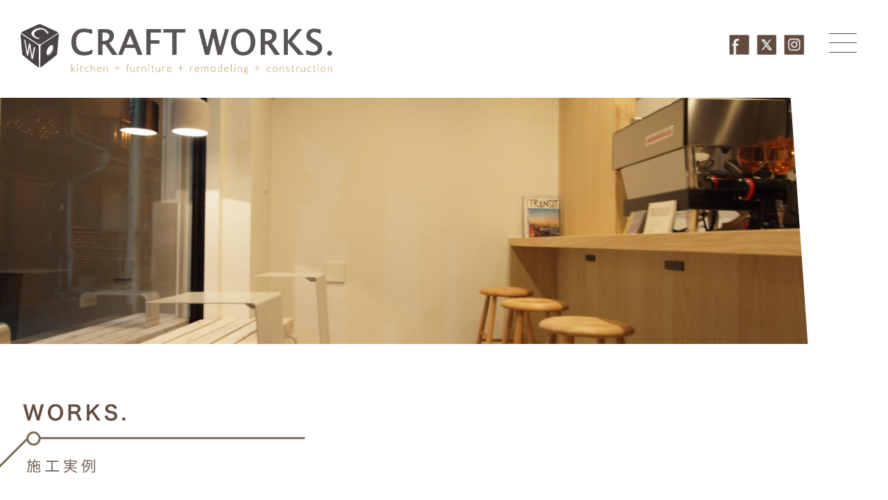

--- FILE ---
content_type: text/html; charset=UTF-8
request_url: https://cwt.co.jp/2020/04/
body_size: 48084
content:
<!DOCTYPE HTML>
<html>
<head>
<!-- worksDetail | header-3 -->
  <meta charset="UTF-8">

  <meta http-equiv="X-UA-Compatible" content="IE=Edge,chrome=1">
  <meta name="robots" content="index,follow">
  <meta name="googlebot" content="index,follow,archive">
  
  <!--og-->
  <meta property="og:type" content="article">
  <meta property="og:title" content="CRAFT WORKS. | クラフトワークス | 株式会社CWT">
  <meta property="og:site_name" content="CRAFT WORKS. | クラフトワークス | 新築・リフォーム・リノベーション">
  <meta property="og:image" content="https://cwt.co.jp/wps/wp-content/uploads/2021/04/566BECF2-8CB3-4135-9E54-87A3484FDEEF-600x600.jpeg">
  <meta property="og:url" content="https://cwt.co.jp/mission/">
  <meta property="og:description" content="WORKS DETAIL  | CRAFT WORKS.（クラフトワークス）は 株式会社 CWTのスタイリッシュ住宅事業です。新築から店舗、住宅、マンションのリフォーム・リノベーションを展開。所在地：〒803-0836 北九州市小倉北区中井5-3-15">
  <meta property='og:locale' content="ja_JP">
  
  <meta property="fb:app_id" content="817077832493836" />
  <meta property='fb:admins' content='3461451080611761'>
  <meta property='article:publisher' content='https://www.facebook.com/craftworks.t' />
  
  <meta name="twitter:card" content="summary_large_image" />
  <meta name="twitter:site" content="@CWTworks">
  <meta name="twitter:creator" content="@CWTworks">
  <!--og end-->
  
  <meta name="description" content="WORKS DETAIL  | CRAFT WORKS.（クラフトワークス）は 株式会社 CWTのスタイリッシュ住宅事業です。新築、店舗、住宅、マンションのリフォームやリノベーションを展開。所在地：〒803-0836 北九州市小倉北区中井5-3-15">
  
  <meta name="author" content="CRAFT WORKS. | クラフトワークス | 株式会社CWT">
  
  <meta name="viewport" content="width=device-width,initial-scale=1.0,viewport-fit=cover">
  <title>4月 | 2020 | CRAFT WORKS. | 株式会社CWT  | クラフトワークス | 新築、店舗、住宅、マンションのリフォームとリノベーション | Residential renovation | 福岡県北九州市</title>
  <meta name='robots' content='max-image-preview:large' />
<link rel='dns-prefetch' href='//ajax.googleapis.com' />
<link rel='dns-prefetch' href='//stats.wp.com' />
<style id='wp-img-auto-sizes-contain-inline-css' type='text/css'>
img:is([sizes=auto i],[sizes^="auto," i]){contain-intrinsic-size:3000px 1500px}
/*# sourceURL=wp-img-auto-sizes-contain-inline-css */
</style>
<link rel='stylesheet' id='sbi_styles-css' href='https://cwt.co.jp/wps/wp-content/plugins/instagram-feed/css/sbi-styles.min.css?ver=6.10.0' type='text/css' media='all' />
<style id='wp-emoji-styles-inline-css' type='text/css'>

	img.wp-smiley, img.emoji {
		display: inline !important;
		border: none !important;
		box-shadow: none !important;
		height: 1em !important;
		width: 1em !important;
		margin: 0 0.07em !important;
		vertical-align: -0.1em !important;
		background: none !important;
		padding: 0 !important;
	}
/*# sourceURL=wp-emoji-styles-inline-css */
</style>
<style id='classic-theme-styles-inline-css' type='text/css'>
/*! This file is auto-generated */
.wp-block-button__link{color:#fff;background-color:#32373c;border-radius:9999px;box-shadow:none;text-decoration:none;padding:calc(.667em + 2px) calc(1.333em + 2px);font-size:1.125em}.wp-block-file__button{background:#32373c;color:#fff;text-decoration:none}
/*# sourceURL=/wp-includes/css/classic-themes.min.css */
</style>
<script type="text/javascript" src="https://ajax.googleapis.com/ajax/libs/jquery/3.7.1/jquery.min.js?ver=6.9" id="jquery-js"></script>
<link rel="https://api.w.org/" href="https://cwt.co.jp/wp-json/" />	<style>img#wpstats{display:none}</style>
		<script src="https://ajaxzip3.github.io/ajaxzip3.js" charset="UTF-8"></script>
    <script type="text/javascript">
    jQuery(function($){
    $("#zip").attr('onKeyUp', 'AjaxZip3.zip2addr(this,\'\',\'address\',\'address\');');
});</script><link rel="alternate" type="application/rss+xml" title="RSS" href="https://cwt.co.jp/rsslatest.xml" />  
  <link rel="icon" href="https://cwt.co.jp/wps/wp-content/themes/cwt_theme/img/favicon.png" type="image/png">
  <link rel="icon" href="https://cwt.co.jp/wps/wp-content/themes/cwt_theme/img/favicon.ico" type="image/x-icon">
  <link rel="shortcut icon" href="https://cwt.co.jp/wps/wp-content/themes/cwt_theme/img/favicon.ico">
  <link rel="apple-touch-icon" href="https://cwt.co.jp/wps/wp-content/themes/cwt_theme/img/apple-touch-icon-precomposed.png">
  
  <!-- preload -->
  <!-- css -->
  <link rel="preload" href="https://cwt.co.jp/wps/wp-content/themes/cwt_theme/style.css" as="style" />
  <link rel="preload" href="https://cwt.co.jp/wps/wp-content/themes/cwt_theme/css/fadein.css" as="style" />
  <link rel="preload" href="https://cwt.co.jp/wps/wp-content/themes/cwt_theme/js/flexslider/flexslider_sp.css" as="style" />
  <link rel="preload" href="https://cwt.co.jp/wps/wp-content/themes/cwt_theme/js/flexslider/flexslider_tablet.css" as="style" />
  <link rel="preload" href="https://cwt.co.jp/wps/wp-content/themes/cwt_theme/js/flexslider/flexslider.css" as="style" />
  <link rel="preload" href="https://cwt.co.jp/wps/wp-content/themes/cwt_theme/js/flexbox-gallery/flexbox-gallery.css" as="style" />
  <link rel="preload" href="https://cwt.co.jp/wps/wp-content/themes/cwt_theme/css/works_press_sPhone.css" as="style" />
  <link rel="preload" href="https://cwt.co.jp/wps/wp-content/themes/cwt_theme/css/works_press_tablet.css" as="style" />
  <link rel="preload" href="https://cwt.co.jp/wps/wp-content/themes/cwt_theme/css/works_press_pc.css" as="style" />
  <!-- js -->
  <link rel="preload" href="https://cwt.co.jp/wps/wp-content/themes/cwt_theme/js/flexslider/jquery.flexslider.js" as="script" />
  <link rel="preload" href="https://cwt.co.jp/wps/wp-content/themes/cwt_theme/js/flexbox-gallery/flexbox-gallery.js" as="script" />
  <link rel="preload" href="https://cwt.co.jp/wps/wp-content/themes/cwt_theme/js/ofi.min.js" as="script" />
  <link rel="preload" href="https://cwt.co.jp/wps/wp-content/themes/cwt_theme/js/jq_set_other.js" as="script" />
  <link rel="preload" href="https://cwt.co.jp/wps/wp-content/themes/cwt_theme/js/sns_set.js" as="script" />
  <!-- preload end -->
  
  <link rel="stylesheet" type="text/css" href="https://cwt.co.jp/wps/wp-content/themes/cwt_theme/style.css">
  <link rel="stylesheet" type="text/css" href="https://cwt.co.jp/wps/wp-content/themes/cwt_theme/css/fadein.css">
  
  <link href="https://cwt.co.jp/wps/wp-content/themes/cwt_theme/js/flexslider/flexslider_sp.css" rel="stylesheet" type="text/css" media="only screen and (max-width:480px)">
  <link href="https://cwt.co.jp/wps/wp-content/themes/cwt_theme/js/flexslider/flexslider_tablet.css" rel="stylesheet" type="text/css" media="only screen and (min-width:481px) and (max-width:834px)">
  <link href="https://cwt.co.jp/wps/wp-content/themes/cwt_theme/js/flexslider/flexslider.css" rel="stylesheet" type="text/css" media="only screen and (min-width:835px)">
  
  <link rel="stylesheet" type="text/css" href="https://cwt.co.jp/wps/wp-content/themes/cwt_theme/js/flexbox-gallery/flexbox-gallery.css">
  
  <link rel="stylesheet" type="text/css" href="https://cwt.co.jp/wps/wp-content/themes/cwt_theme/css/works_press_pc.css" media="print">
  
  <link rel="stylesheet" type="text/css" href="https://cwt.co.jp/wps/wp-content/themes/cwt_theme/css/works_press_sPhone.css?v=2" media="only screen and (max-width:480px)">
  <link rel="stylesheet" type="text/css" href="https://cwt.co.jp/wps/wp-content/themes/cwt_theme/css/works_press_tablet.css?v=2" media="only screen and (min-width:481px) and (max-width:834px)">
  <link rel="stylesheet" type="text/css" href="https://cwt.co.jp/wps/wp-content/themes/cwt_theme/css/works_press_pc.css?v=2" media="only screen and (min-width:835px)">

              <!--[if lt IE 9]>
  <script src="https://cwt.co.jp/wps/wp-content/themes/cwt_theme/js/html5shiv.js"></script>
  <script src="https://cwt.co.jp/wps/wp-content/themes/cwt_theme/js/selectivizr.js"></script>
  <![endif]-->
  <script>
    //preload
    jQuery(function(){
        var images = [
            'https://cwt.co.jp/wps/wp-content/uploads/2021/04/566BECF2-8CB3-4135-9E54-87A3484FDEEF-600x600.jpeg',
						'https://cwt.co.jp/wps/wp-content/themes/cwt_theme/img/index/title_works_press.png'
        ];
        window.onload = function(){
        for (i = 0; i < images.length; i++){
            var img = document.createElement('img');
            img.src = images[i];
        }
      }
    });
    //works slider
    jQuery(function() {
      jQuery('.flexslider').flexslider({
        animationLoop: true,
        slideshow: false,
        directionNav: true,
        animation: "slide",//fadeより変更
        selector: ".slides > li",
        controlNav: "thumbnails"
      });
    });
		//flexslider強制 Bug for fist image
    jQuery(function(){
			var wi = jQuery('#contents').width() - 8;
      jQuery('ul.slides').css({'transform':'translate3d(-' + wi + 'px,0,0)'});
    });
    //flexslider 架空要素の代入（ 余カラム左寄せ用 ）
    jQuery(function(){
    jQuery('.flex-control-thumbs li').each(function(index,element){
      var w = jQuery(element).width();
      jQuery('.flex-control-thumbs').append('<li style="height: 0px;"></li>')
      });
    });
		//flex gallery
		jQuery(function(){
			jQuery('.floor_plan').flexgal();
		});
  </script>
  
  <!--[if lt IE 9]>
  <script src="https://cwt.co.jp/wps/wp-content/themes/cwt_theme/js/html5shiv.js"></script>
  <script src="https://cwt.co.jp/wps/wp-content/themes/cwt_theme/js/selectivizr.js"></script>
  <![endif]-->
  
  <!-- Global site tag (gtag.js) - Google Analytics -->
  <script async src="https://www.googletagmanager.com/gtag/js?id=G-F840P9LVJJ"></script>
  <script>
    window.dataLayer = window.dataLayer || [];
    function gtag(){dataLayer.push(arguments);}
    gtag('js', new Date());
  
    gtag('config', 'G-F840P9LVJJ');// 設置 202104
  </script>
  <meta name="google-site-verification" content="OxmrWY8c79-RvVv69254muXYzZHK6i6E9BusFOOMwPE" /><!--設置 202104-->
<style id='global-styles-inline-css' type='text/css'>
:root{--wp--preset--aspect-ratio--square: 1;--wp--preset--aspect-ratio--4-3: 4/3;--wp--preset--aspect-ratio--3-4: 3/4;--wp--preset--aspect-ratio--3-2: 3/2;--wp--preset--aspect-ratio--2-3: 2/3;--wp--preset--aspect-ratio--16-9: 16/9;--wp--preset--aspect-ratio--9-16: 9/16;--wp--preset--color--black: #000000;--wp--preset--color--cyan-bluish-gray: #abb8c3;--wp--preset--color--white: #ffffff;--wp--preset--color--pale-pink: #f78da7;--wp--preset--color--vivid-red: #cf2e2e;--wp--preset--color--luminous-vivid-orange: #ff6900;--wp--preset--color--luminous-vivid-amber: #fcb900;--wp--preset--color--light-green-cyan: #7bdcb5;--wp--preset--color--vivid-green-cyan: #00d084;--wp--preset--color--pale-cyan-blue: #8ed1fc;--wp--preset--color--vivid-cyan-blue: #0693e3;--wp--preset--color--vivid-purple: #9b51e0;--wp--preset--gradient--vivid-cyan-blue-to-vivid-purple: linear-gradient(135deg,rgb(6,147,227) 0%,rgb(155,81,224) 100%);--wp--preset--gradient--light-green-cyan-to-vivid-green-cyan: linear-gradient(135deg,rgb(122,220,180) 0%,rgb(0,208,130) 100%);--wp--preset--gradient--luminous-vivid-amber-to-luminous-vivid-orange: linear-gradient(135deg,rgb(252,185,0) 0%,rgb(255,105,0) 100%);--wp--preset--gradient--luminous-vivid-orange-to-vivid-red: linear-gradient(135deg,rgb(255,105,0) 0%,rgb(207,46,46) 100%);--wp--preset--gradient--very-light-gray-to-cyan-bluish-gray: linear-gradient(135deg,rgb(238,238,238) 0%,rgb(169,184,195) 100%);--wp--preset--gradient--cool-to-warm-spectrum: linear-gradient(135deg,rgb(74,234,220) 0%,rgb(151,120,209) 20%,rgb(207,42,186) 40%,rgb(238,44,130) 60%,rgb(251,105,98) 80%,rgb(254,248,76) 100%);--wp--preset--gradient--blush-light-purple: linear-gradient(135deg,rgb(255,206,236) 0%,rgb(152,150,240) 100%);--wp--preset--gradient--blush-bordeaux: linear-gradient(135deg,rgb(254,205,165) 0%,rgb(254,45,45) 50%,rgb(107,0,62) 100%);--wp--preset--gradient--luminous-dusk: linear-gradient(135deg,rgb(255,203,112) 0%,rgb(199,81,192) 50%,rgb(65,88,208) 100%);--wp--preset--gradient--pale-ocean: linear-gradient(135deg,rgb(255,245,203) 0%,rgb(182,227,212) 50%,rgb(51,167,181) 100%);--wp--preset--gradient--electric-grass: linear-gradient(135deg,rgb(202,248,128) 0%,rgb(113,206,126) 100%);--wp--preset--gradient--midnight: linear-gradient(135deg,rgb(2,3,129) 0%,rgb(40,116,252) 100%);--wp--preset--font-size--small: 13px;--wp--preset--font-size--medium: 20px;--wp--preset--font-size--large: 36px;--wp--preset--font-size--x-large: 42px;--wp--preset--spacing--20: 0.44rem;--wp--preset--spacing--30: 0.67rem;--wp--preset--spacing--40: 1rem;--wp--preset--spacing--50: 1.5rem;--wp--preset--spacing--60: 2.25rem;--wp--preset--spacing--70: 3.38rem;--wp--preset--spacing--80: 5.06rem;--wp--preset--shadow--natural: 6px 6px 9px rgba(0, 0, 0, 0.2);--wp--preset--shadow--deep: 12px 12px 50px rgba(0, 0, 0, 0.4);--wp--preset--shadow--sharp: 6px 6px 0px rgba(0, 0, 0, 0.2);--wp--preset--shadow--outlined: 6px 6px 0px -3px rgb(255, 255, 255), 6px 6px rgb(0, 0, 0);--wp--preset--shadow--crisp: 6px 6px 0px rgb(0, 0, 0);}:where(.is-layout-flex){gap: 0.5em;}:where(.is-layout-grid){gap: 0.5em;}body .is-layout-flex{display: flex;}.is-layout-flex{flex-wrap: wrap;align-items: center;}.is-layout-flex > :is(*, div){margin: 0;}body .is-layout-grid{display: grid;}.is-layout-grid > :is(*, div){margin: 0;}:where(.wp-block-columns.is-layout-flex){gap: 2em;}:where(.wp-block-columns.is-layout-grid){gap: 2em;}:where(.wp-block-post-template.is-layout-flex){gap: 1.25em;}:where(.wp-block-post-template.is-layout-grid){gap: 1.25em;}.has-black-color{color: var(--wp--preset--color--black) !important;}.has-cyan-bluish-gray-color{color: var(--wp--preset--color--cyan-bluish-gray) !important;}.has-white-color{color: var(--wp--preset--color--white) !important;}.has-pale-pink-color{color: var(--wp--preset--color--pale-pink) !important;}.has-vivid-red-color{color: var(--wp--preset--color--vivid-red) !important;}.has-luminous-vivid-orange-color{color: var(--wp--preset--color--luminous-vivid-orange) !important;}.has-luminous-vivid-amber-color{color: var(--wp--preset--color--luminous-vivid-amber) !important;}.has-light-green-cyan-color{color: var(--wp--preset--color--light-green-cyan) !important;}.has-vivid-green-cyan-color{color: var(--wp--preset--color--vivid-green-cyan) !important;}.has-pale-cyan-blue-color{color: var(--wp--preset--color--pale-cyan-blue) !important;}.has-vivid-cyan-blue-color{color: var(--wp--preset--color--vivid-cyan-blue) !important;}.has-vivid-purple-color{color: var(--wp--preset--color--vivid-purple) !important;}.has-black-background-color{background-color: var(--wp--preset--color--black) !important;}.has-cyan-bluish-gray-background-color{background-color: var(--wp--preset--color--cyan-bluish-gray) !important;}.has-white-background-color{background-color: var(--wp--preset--color--white) !important;}.has-pale-pink-background-color{background-color: var(--wp--preset--color--pale-pink) !important;}.has-vivid-red-background-color{background-color: var(--wp--preset--color--vivid-red) !important;}.has-luminous-vivid-orange-background-color{background-color: var(--wp--preset--color--luminous-vivid-orange) !important;}.has-luminous-vivid-amber-background-color{background-color: var(--wp--preset--color--luminous-vivid-amber) !important;}.has-light-green-cyan-background-color{background-color: var(--wp--preset--color--light-green-cyan) !important;}.has-vivid-green-cyan-background-color{background-color: var(--wp--preset--color--vivid-green-cyan) !important;}.has-pale-cyan-blue-background-color{background-color: var(--wp--preset--color--pale-cyan-blue) !important;}.has-vivid-cyan-blue-background-color{background-color: var(--wp--preset--color--vivid-cyan-blue) !important;}.has-vivid-purple-background-color{background-color: var(--wp--preset--color--vivid-purple) !important;}.has-black-border-color{border-color: var(--wp--preset--color--black) !important;}.has-cyan-bluish-gray-border-color{border-color: var(--wp--preset--color--cyan-bluish-gray) !important;}.has-white-border-color{border-color: var(--wp--preset--color--white) !important;}.has-pale-pink-border-color{border-color: var(--wp--preset--color--pale-pink) !important;}.has-vivid-red-border-color{border-color: var(--wp--preset--color--vivid-red) !important;}.has-luminous-vivid-orange-border-color{border-color: var(--wp--preset--color--luminous-vivid-orange) !important;}.has-luminous-vivid-amber-border-color{border-color: var(--wp--preset--color--luminous-vivid-amber) !important;}.has-light-green-cyan-border-color{border-color: var(--wp--preset--color--light-green-cyan) !important;}.has-vivid-green-cyan-border-color{border-color: var(--wp--preset--color--vivid-green-cyan) !important;}.has-pale-cyan-blue-border-color{border-color: var(--wp--preset--color--pale-cyan-blue) !important;}.has-vivid-cyan-blue-border-color{border-color: var(--wp--preset--color--vivid-cyan-blue) !important;}.has-vivid-purple-border-color{border-color: var(--wp--preset--color--vivid-purple) !important;}.has-vivid-cyan-blue-to-vivid-purple-gradient-background{background: var(--wp--preset--gradient--vivid-cyan-blue-to-vivid-purple) !important;}.has-light-green-cyan-to-vivid-green-cyan-gradient-background{background: var(--wp--preset--gradient--light-green-cyan-to-vivid-green-cyan) !important;}.has-luminous-vivid-amber-to-luminous-vivid-orange-gradient-background{background: var(--wp--preset--gradient--luminous-vivid-amber-to-luminous-vivid-orange) !important;}.has-luminous-vivid-orange-to-vivid-red-gradient-background{background: var(--wp--preset--gradient--luminous-vivid-orange-to-vivid-red) !important;}.has-very-light-gray-to-cyan-bluish-gray-gradient-background{background: var(--wp--preset--gradient--very-light-gray-to-cyan-bluish-gray) !important;}.has-cool-to-warm-spectrum-gradient-background{background: var(--wp--preset--gradient--cool-to-warm-spectrum) !important;}.has-blush-light-purple-gradient-background{background: var(--wp--preset--gradient--blush-light-purple) !important;}.has-blush-bordeaux-gradient-background{background: var(--wp--preset--gradient--blush-bordeaux) !important;}.has-luminous-dusk-gradient-background{background: var(--wp--preset--gradient--luminous-dusk) !important;}.has-pale-ocean-gradient-background{background: var(--wp--preset--gradient--pale-ocean) !important;}.has-electric-grass-gradient-background{background: var(--wp--preset--gradient--electric-grass) !important;}.has-midnight-gradient-background{background: var(--wp--preset--gradient--midnight) !important;}.has-small-font-size{font-size: var(--wp--preset--font-size--small) !important;}.has-medium-font-size{font-size: var(--wp--preset--font-size--medium) !important;}.has-large-font-size{font-size: var(--wp--preset--font-size--large) !important;}.has-x-large-font-size{font-size: var(--wp--preset--font-size--x-large) !important;}
/*# sourceURL=global-styles-inline-css */
</style>
</head>
<!-- worksDetail(index) | header-3 -->
<body class="archive date wp-theme-cwt_theme" id="up">
 <article id="container">
    <header>
       <h1>
         <a href="https://cwt.co.jp">
          <img src="https://cwt.co.jp/wps/wp-content/themes/cwt_theme/img/logo/logo_origin.png" width="100%" alt="CRAFT WORKS. | 株式会社CWT | クラフトワークス | 新築と店舗と住宅とマンションのリフォームやリノベーションを専門とする会社 | Residential renovation | 福岡県北九州市">
         </a>
       </h1>
       
       <nav class="cover pc">
         <ul>
          <li>
           <a href="https://www.facebook.com/craftworks.t" target="_blank">
            <img src="https://cwt.co.jp/wps/wp-content/themes/cwt_theme/img/btn/fbBtn.png" width="100%" alt="facebook | CRAFT WORKS. | 株式会社CWT | クラフトワークス | 新築と店舗と住宅とマンションのリフォームやリノベーションを専門とする会社 | Residential renovation | 福岡県北九州市">
           </a>
          </li>
          <li>
           <a href="https://twitter.com/CWTworks" target="_blank">
            <img src="https://cwt.co.jp/wps/wp-content/themes/cwt_theme/img/btn/twrBtn.png" width="100%" alt="twitter | CRAFT WORKS. | 株式会社CWT | クラフトワークス | 新築と店舗と住宅とマンションのリフォームやリノベーションを専門とする会社 | Residential renovation | 福岡県北九州市">
           </a>
          </li>
          <li>
           <a href="https://www.instagram.com/craftworks.t/" target="_blank">
            <img src="https://cwt.co.jp/wps/wp-content/themes/cwt_theme/img/btn/instaBtn.png" width="100%" alt="instagram | CRAFT WORKS. | 株式会社CWT | クラフトワークス | 新築と店舗と住宅とマンションのリフォームやリノベーションを専門とする会社 | Residential renovation | 福岡県北九州市">
           </a>
          </li>
         </ul>
       </nav>
        
       <nav id="menu">
          <div id="overlay">
          </div>
          <section class="hideMenu">
            <a class="menu-trigger" href="#">
              <span></span>
              <span></span>
              <span></span>
            </a>
          </section>
          <section class="hideNav">
           <nav>
            <ul>
              <li class="hvr"><a href="https://cwt.co.jp">TOP / WORKS</a></li>
              <li><a href="https://cwt.co.jp/about">ABOUT</a></li>
              <li><a href="https://cwt.co.jp/flow">FLOW</a></li>
              <li><a href="https://cwt.co.jp/contact">CONTACT</a></li>
              <li class="sns tabPhone">
               <a href="https://www.facebook.com/craftworks.t" target="_blank">
                <img src="https://cwt.co.jp/wps/wp-content/themes/cwt_theme/img/btn/fbBtn.png" width="100%" alt="facebook | CRAFT WORKS. | 株式会社CWT | クラフトワークス | 新築と店舗と住宅とマンションのリフォームやリノベーションを専門とする会社 | Residential renovation | 福岡県北九州市">
               </a>
               <a href="https://twitter.com/CWTworks" target="_blank">
                <img src="https://cwt.co.jp/wps/wp-content/themes/cwt_theme/img/btn/twrBtn.png" width="100%" alt="twitter | CRAFT WORKS. | 株式会社CWT | クラフトワークス | 新築と店舗と住宅とマンションのリフォームやリノベーションを専門とする会社 | Residential renovation | 福岡県北九州市">
               </a>
               <a href="https://www.instagram.com/craftworks.t/" target="_blank">
                <img src="https://cwt.co.jp/wps/wp-content/themes/cwt_theme/img/btn/instaBtn.png" width="100%" alt="instagram | CRAFT WORKS. | 株式会社CWT | クラフトワークス | 新築と店舗と住宅とマンションのリフォームやリノベーションを専門とする会社 | Residential renovation | 福岡県北九州市">
               </a>
              </li>
            </ul>
           </nav>
          </section>
       </nav>
      <!--hide menu end-->
    </header>
      
    <section id="main_img">
     <img src="https://cwt.co.jp/wps/wp-content/uploads/2021/04/566BECF2-8CB3-4135-9E54-87A3484FDEEF.jpeg" class="attachment-full size-full wp-post-image" alt="リノベーション施工案件:店舗内装05 | CRAFT WORKS. | 株式会社CWT | クラフトワークス | 新築、店舗、住宅、マンションのリフォームとリノベーション | 福岡県北九州市" decoding="async" fetchpriority="high" srcset="https://cwt.co.jp/wps/wp-content/uploads/2021/04/566BECF2-8CB3-4135-9E54-87A3484FDEEF.jpeg 2048w, https://cwt.co.jp/wps/wp-content/uploads/2021/04/566BECF2-8CB3-4135-9E54-87A3484FDEEF-600x450.jpeg 600w, https://cwt.co.jp/wps/wp-content/uploads/2021/04/566BECF2-8CB3-4135-9E54-87A3484FDEEF-900x675.jpeg 900w, https://cwt.co.jp/wps/wp-content/uploads/2021/04/566BECF2-8CB3-4135-9E54-87A3484FDEEF-768x576.jpeg 768w, https://cwt.co.jp/wps/wp-content/uploads/2021/04/566BECF2-8CB3-4135-9E54-87A3484FDEEF-1536x1152.jpeg 1536w" sizes="(max-width: 2048px) 100vw, 2048px" />     <script>
     jQuery(function() {
				jQuery('#main_img img').addClass('obfit');
			});
     </script>
    </section>
    
    <h2 class="title" id="title">
      <img src="https://cwt.co.jp/wps/wp-content/themes/cwt_theme/img/index/title_works_press.png" width="100%" alt="施工実例 | CRAFT WORKS. | 株式会社CWT | クラフトワークス | 新築と店舗と住宅とマンションのリフォームやリノベーションを専門とする会社 | Residential renovation | 福岡県北九州市" class="title">
    </h2>
    <article id="contents" class="fadein">
			      <h2 class="title">mission</h2>
      <div class="title">
				<ul class="category-list"><li><a href="https://cwt.co.jp/category/shop_renovation/">店舗</a> , </li></ul>      
      </div>
      
      <hr class="clear">
      <!--works slider-->
      <div class="flexslider"><ul class="slides"><li data-thumb="https://cwt.co.jp/wps/wp-content/uploads/2021/04/5B457976-2EC4-4B86-9766-EE4E24D79107.jpeg"><img src="https://cwt.co.jp/wps/wp-content/uploads/2021/04/5B457976-2EC4-4B86-9766-EE4E24D79107.jpeg" alt="リノベーション施工案件:店舗内装06 | CRAFT WORKS. | 株式会社CWT | クラフトワークス | 新築、店舗、住宅、マンションのリフォームとリノベーション | 福岡県北九州市" width="100%" class="obfit"></li><li data-thumb="https://cwt.co.jp/wps/wp-content/uploads/2021/04/51B7F5C8-5BB4-49C0-A1AE-EF9632ACFD7A.jpeg"><img src="https://cwt.co.jp/wps/wp-content/uploads/2021/04/51B7F5C8-5BB4-49C0-A1AE-EF9632ACFD7A.jpeg" alt="リノベーション施工案件:店舗内装01 | CRAFT WORKS. | 株式会社CWT | クラフトワークス | 新築、店舗、住宅、マンションのリフォームとリノベーション | 福岡県北九州市" width="100%" class="obfit"></li><li data-thumb="https://cwt.co.jp/wps/wp-content/uploads/2021/04/35298691-6876-4AB8-B5F8-8FF82C8DA332.jpeg"><img src="https://cwt.co.jp/wps/wp-content/uploads/2021/04/35298691-6876-4AB8-B5F8-8FF82C8DA332.jpeg" alt="リノベーション施工案件:店舗内装04 | CRAFT WORKS. | 株式会社CWT | クラフトワークス | 新築、店舗、住宅、マンションのリフォームとリノベーション | 福岡県北九州市" width="100%" class="obfit"></li><li data-thumb="https://cwt.co.jp/wps/wp-content/uploads/2021/04/95BB33A0-9D96-4BA9-913B-EB754CE58AEF-scaled.jpeg"><img src="https://cwt.co.jp/wps/wp-content/uploads/2021/04/95BB33A0-9D96-4BA9-913B-EB754CE58AEF-scaled.jpeg" alt="リノベーション施工案件: 95BB33A0-9D96-4BA9-913B-EB754CE58AEF | CRAFT WORKS. | 株式会社CWT | クラフトワークス | 新築、店舗、住宅、マンションのリフォームとリノベーション | 福岡県北九州市" width="100%" class="obfit"></li><li data-thumb="https://cwt.co.jp/wps/wp-content/uploads/2021/04/D5B12AFC-A174-431B-8E5C-E1A6354C17FF-scaled.jpeg"><img src="https://cwt.co.jp/wps/wp-content/uploads/2021/04/D5B12AFC-A174-431B-8E5C-E1A6354C17FF-scaled.jpeg" alt="リノベーション施工案件:D5B12AFC-A174-431B-8E5C-E1A6354C17FF | CRAFT WORKS. | 株式会社CWT | クラフトワークス | 新築、店舗、住宅、マンションのリフォームとリノベーション | 福岡県北九州市" width="100%" class="obfit"></li><li data-thumb="https://cwt.co.jp/wps/wp-content/uploads/2021/04/D6E54589-E4B6-4816-BBC2-7FBFE06AA738-scaled.jpeg"><img src="https://cwt.co.jp/wps/wp-content/uploads/2021/04/D6E54589-E4B6-4816-BBC2-7FBFE06AA738-scaled.jpeg" alt="リノベーション施工案件:D6E54589-E4B6-4816-BBC2-7FBFE06AA738 | CRAFT WORKS. | 株式会社CWT | クラフトワークス | 新築、店舗、住宅、マンションのリフォームとリノベーション | 福岡県北九州市" width="100%" class="obfit"></li><li data-thumb="https://cwt.co.jp/wps/wp-content/uploads/2021/04/1B8FE2FB-C2A8-40D1-8877-81290AEF7035-scaled.jpeg"><img src="https://cwt.co.jp/wps/wp-content/uploads/2021/04/1B8FE2FB-C2A8-40D1-8877-81290AEF7035-scaled.jpeg" alt="リノベーション施工案件:1B8FE2FB-C2A8-40D1-8877-81290AEF7035 | CRAFT WORKS. | 株式会社CWT | クラフトワークス | 新築、店舗、住宅、マンションのリフォームとリノベーション | 福岡県北九州市" width="100%" class="obfit"></li><li data-thumb="https://cwt.co.jp/wps/wp-content/uploads/2021/04/B475D7D6-D12A-4B52-B4B2-7E5DB983597D.jpeg"><img src="https://cwt.co.jp/wps/wp-content/uploads/2021/04/B475D7D6-D12A-4B52-B4B2-7E5DB983597D.jpeg" alt="リノベーション施工案件:OLYMPUS DIGITAL CAMERA | CRAFT WORKS. | 株式会社CWT | クラフトワークス | 新築、店舗、住宅、マンションのリフォームとリノベーション | 福岡県北九州市" width="100%" class="obfit"></li><li data-thumb="https://cwt.co.jp/wps/wp-content/uploads/2021/04/C35F1DDC-DCBA-4DB4-8EBA-B114D2A2157A.jpeg"><img src="https://cwt.co.jp/wps/wp-content/uploads/2021/04/C35F1DDC-DCBA-4DB4-8EBA-B114D2A2157A.jpeg" alt="リノベーション施工案件:OLYMPUS DIGITAL CAMERA2 | CRAFT WORKS. | 株式会社CWT | クラフトワークス | 新築、店舗、住宅、マンションのリフォームとリノベーション | 福岡県北九州市" width="100%" class="obfit"></li><li data-thumb="https://cwt.co.jp/wps/wp-content/uploads/2021/04/04267CCC-4DD3-46CE-95D7-CE33C7D521AD-scaled.jpeg"><img src="https://cwt.co.jp/wps/wp-content/uploads/2021/04/04267CCC-4DD3-46CE-95D7-CE33C7D521AD-scaled.jpeg" alt="リノベーション施工案件: 04267CCC-4DD3-46CE-95D7-CE33C7D521AD | CRAFT WORKS. | 株式会社CWT | クラフトワークス | 新築、店舗、住宅、マンションのリフォームとリノベーション | 福岡県北九州市" width="100%" class="obfit"></li><li data-thumb="https://cwt.co.jp/wps/wp-content/uploads/2021/04/79AEA43D-ED3F-4490-9002-268A3E796625-scaled.jpeg"><img src="https://cwt.co.jp/wps/wp-content/uploads/2021/04/79AEA43D-ED3F-4490-9002-268A3E796625-scaled.jpeg" alt="リノベーション施工案件: 79AEA43D-ED3F-4490-9002-268A3E796625 | CRAFT WORKS. | 株式会社CWT | クラフトワークス | 新築、店舗、住宅、マンションのリフォームとリノベーション | 福岡県北九州市" width="100%" class="obfit"></li></ul></div>      <!--works slider end-->
      <hr class="clear">
      <!-- floor gallery -->
            <!-- floor gallery end-->
      <hr class="clear">
      <section id="press">
				<p><span>室町の路地にベンチのある<strong>カフェ</strong></span></p>
<p><span>6坪ほどの小さなお店</span><br /><span>カウンターとベンチ席</span></p>
<p><span>小規模ながらも色々とつくらせて頂きました。</span><br /><span>店内外を繋いだベンチで隔てのない</span><br /><span>街と人を繋ぐお店と空間にできたかと思います</span></p>
<p><span>隠れ家的立地で街中で静かに過ごせる空間です</span></p>
<p><span>是非お立ち寄りください。</span></p>
<p><span><br />COFFEE BAR SANDWICH CAKE<br /></span><a href="https://www.instagram.com/mission_coffee_bar/?hl=ja">mission</a><br /><a href="https://g.page/Mission-Coffee?share">北九州市小倉北区室町2丁目2-9</a></p>
<p>デザイン設計施工<br />CRAFT WORKS.</p>
<p>什器製作<br /><a href="https://sync-furniture.com/">sync-furniture</a></p>
<p>アイアン制作<br /><a href="https://nineperone.co.jp/">nine per one</a></p>
              </section>
    </article>
    
    <section class="pager">
     <ul>
       <li><a href="https://cwt.co.jp/muutos/" rel="prev">&lt;&nbsp;PREV</a></li>
       <li><a href="https://cwt.co.jp/">ALL</a></li>
       <li><a href="https://cwt.co.jp/renove_008/" rel="next">NEXT&nbsp;&gt;</a></li>
     </ul>
    </section>
    
    <section class="dotted">
      <p class="dotted">・</p>
      <p class="dotted">・</p>
      <p class="dotted">・</p>
    </section>
    
    <hr class="clear">
    
    <section id="other">
      <h2>Other works</h2>
      <section class="other_works">
								                 <table>
          <tbody>
            <tr>
              <th> 
                <a href="https://cwt.co.jp/hachiken/"><img src="https://cwt.co.jp/wps/wp-content/uploads/2021/04/01ED2B5E-226F-4FBA-A9BB-60EEC32ED57D-600x600.jpeg" class="attachment-post-thumbnail size-post-thumbnail wp-post-image" alt="リノベーション施工案件: オーダーメイドキッチン・北欧家具・01ED2B5E-226F-4FBA-A9BB-60EEC32ED57D | CRAFT WORKS. | 株式会社CWT | クラフトワークス | 新築、店舗、住宅、マンションのリフォームとリノベーション | Residential renovation | 福岡県北九州市" decoding="async" loading="lazy" srcset="https://cwt.co.jp/wps/wp-content/uploads/2021/04/01ED2B5E-226F-4FBA-A9BB-60EEC32ED57D-600x600.jpeg 600w, https://cwt.co.jp/wps/wp-content/uploads/2021/04/01ED2B5E-226F-4FBA-A9BB-60EEC32ED57D-300x300.jpeg 300w" sizes="auto, (max-width: 600px) 100vw, 600px" /></a>
              </th>
            </tr>
            <tr>
              <td>
                <div class="title_random">
                  <ul class="category-list"><li><a href="https://cwt.co.jp/category/shop_renovation/">店舗</a> , </li></ul>      
                </div>
                <p>八幡警察犬訓練所</p>
              </td>
            </tr>
          </tbody>
         </table>
                 <table>
          <tbody>
            <tr>
              <th> 
                <a href="https://cwt.co.jp/mash-hair-indian-orange/"><img src="https://cwt.co.jp/wps/wp-content/uploads/2021/04/P8023694-1-600x600.jpg" class="attachment-post-thumbnail size-post-thumbnail wp-post-image" alt="リノベーション施工案件: オーダーメイドキッチン・北欧家具・店舗・P8023694-1 | CRAFT WORKS. | 株式会社CWT | クラフトワークス | 新築、店舗、住宅、マンションのリフォームとリノベーション | Residential renovation | 福岡県北九州市" decoding="async" loading="lazy" srcset="https://cwt.co.jp/wps/wp-content/uploads/2021/04/P8023694-1-600x600.jpg 600w, https://cwt.co.jp/wps/wp-content/uploads/2021/04/P8023694-1-300x300.jpg 300w" sizes="auto, (max-width: 600px) 100vw, 600px" /></a>
              </th>
            </tr>
            <tr>
              <td>
                <div class="title_random">
                  <ul class="category-list"><li><a href="https://cwt.co.jp/category/shop_renovation/">店舗</a> , </li></ul>      
                </div>
                <p>mash hair &#038; Indian Orange</p>
              </td>
            </tr>
          </tbody>
         </table>
                 <table>
          <tbody>
            <tr>
              <th> 
                <a href="https://cwt.co.jp/muutos-%ef%bc%86-1unit/"><img src="https://cwt.co.jp/wps/wp-content/uploads/2019/12/PC070562-600x600.jpg" class="attachment-post-thumbnail size-post-thumbnail wp-post-image" alt="リノベーション施工案件: オーダーメイドキッチン・北欧家具・店舗・PC070562 | CRAFT WORKS. | 株式会社CWT | クラフトワークス | 新築、店舗、住宅、マンションのリフォームとリノベーション | Residential renovation | 福岡県北九州市" decoding="async" loading="lazy" srcset="https://cwt.co.jp/wps/wp-content/uploads/2019/12/PC070562-600x600.jpg 600w, https://cwt.co.jp/wps/wp-content/uploads/2019/12/PC070562-300x300.jpg 300w" sizes="auto, (max-width: 600px) 100vw, 600px" /></a>
              </th>
            </tr>
            <tr>
              <td>
                <div class="title_random">
                  <ul class="category-list"><li><a href="https://cwt.co.jp/category/shop_renovation/">店舗</a> , </li></ul>      
                </div>
                <p>muutos ＆ 1UNIT</p>
              </td>
            </tr>
          </tbody>
         </table>
                 <table>
          <tbody>
            <tr>
              <th> 
                <a href="https://cwt.co.jp/muutos/"><img src="https://cwt.co.jp/wps/wp-content/uploads/2021/04/P3116667-600x600.jpg" class="attachment-post-thumbnail size-post-thumbnail wp-post-image" alt="リノベーション施工案件: muutos店舗内装22 | CRAFT WORKS. | 株式会社CWT | クラフトワークス | 新築、店舗、住宅、マンションのリフォームとリノベーション | Residential renovation | 福岡県北九州市" decoding="async" loading="lazy" srcset="https://cwt.co.jp/wps/wp-content/uploads/2021/04/P3116667-600x600.jpg 600w, https://cwt.co.jp/wps/wp-content/uploads/2021/04/P3116667-300x300.jpg 300w" sizes="auto, (max-width: 600px) 100vw, 600px" /></a>
              </th>
            </tr>
            <tr>
              <td>
                <div class="title_random">
                  <ul class="category-list"><li><a href="https://cwt.co.jp/category/shop_renovation/">店舗</a> , </li></ul>      
                </div>
                <p>muutos</p>
              </td>
            </tr>
          </tbody>
         </table>
                
              </section>
      <a href="https://cwt.co.jp" class="all">All works</a>
      <!--check txt-->      
      <hr class="clear">
      
      <h2>Share SNS</h2>
      
      <!-- sns_share -->
              <ul class="share">
        <li>
          <!-- facebook -->
          <a
            id="js-share-facebook"
            class="share_button share_facebook"
            href="https://www.facebook.com/share.php?u=https%3A%2F%2Fcwt.co.jp%2Fmission%2F"
            target="_blank"
            rel="nofollow noopener noreferrer"
            ><img src="https://cwt.co.jp/wps/wp-content/themes/cwt_theme/img/btn/fbBtn_share.png" width="100%" alt="facebookでシェア"></a
          >
        </li>
        <li>
          <!-- X | twitter -->
          <a
            id="js-share-twitter"
            class="share_button share_twitter"
            href="https://twitter.com/share?url=https%3A%2F%2Fcwt.co.jp%2Fmission%2F&#038;text=mission"
            target="_blank"
            rel="nofollow noopener noreferrer"
            ><img src="https://cwt.co.jp/wps/wp-content/themes/cwt_theme/img/btn/twrBtn_share.png" width="100%" alt="X（twitter）へのポスト"></a
          >
        </li>
      </ul>
      <!-- sns_share end-->
      
   </section><!--other-->
   <hr class="clear">
    <a href="#up" class="page-top">
      <img src="https://cwt.co.jp/wps/wp-content/themes/cwt_theme/img/btn/scroll_bottom.png" width="100%" alt="上へスクロール | Move top scrollBtn | CRAFT WORKS. | 株式会社CWT | クラフトワークス | 新築、店舗、住宅、マンションのリフォーム・リノベーション | 福岡県北九州市">
    </a>

    <footer>
     <nav class="cover pc">
       <ul>
        <li>
         <a href="https://www.facebook.com/craftworks.t" target="_blank">
          <img src="https://cwt.co.jp/wps/wp-content/themes/cwt_theme/img/btn/fbBtn.png" width="100%" alt="facebook | CRAFT WORKS. | 株式会社CWT | クラフトワークス | 新築、店舗、住宅、マンションのリフォーム・リノベーション | 福岡県北九州市">
         </a>
        </li>
        <li>
         <a href="https://twitter.com/CWTworks" target="_blank">
          <img src="https://cwt.co.jp/wps/wp-content/themes/cwt_theme/img/btn/twrBtn.png" width="100%" alt="twitter | CRAFT WORKS. | 株式会社CWT | クラフトワークス | 新築、店舗、住宅、マンションのリフォーム・リノベーション | 福岡県北九州市">
         </a>
        </li>
        <li>
         <a href="https://www.instagram.com/craftworks.t/" target="_blank">
          <img src="https://cwt.co.jp/wps/wp-content/themes/cwt_theme/img/btn/instaBtn.png" width="100%" alt="instagram | CRAFT WORKS. | 株式会社CWT | クラフトワークス | 新築、店舗、住宅、マンションのリフォーム・リノベーション | 福岡県北九州市">
         </a>
        </li>
       </ul>
       <a href="https://goo.gl/maps/SVzWcpwjGg9UExiVA" target="_blank" class="gmap">現在地からの地図</a>
     </nav>
     
     <section class="blow">
       <dl>
        <dt>
         <img src="https://cwt.co.jp/wps/wp-content/themes/cwt_theme/img/logo/logo_origin.png" width="100%" alt="footer logo | CRAFT WORKS. | 株式会社CWT | クラフトワークス | 新築、店舗、住宅、マンションのリフォーム・リノベーション | 福岡県北九州市">
        </dt>
        <dd>
         <ul>
          <li class="all"><span>address:</span> <br class="sPhone"><a href="https://goo.gl/maps/SVzWcpwjGg9UExiVA" target="_blank">〒803-0836 北九州市小倉北区中井5-3-15</a></li>
          <li class="half"><span>tel:</span> 093-776-6874</li>
          <li class="half"><span>fax:</span> 093-776-1246</li>
          <li class="half"><span>mail:</span> <a href="https://cwt.co.jp/contact">main@cwt.co.jp</a></li>
          <li class="half"><span>url:</span> https://cwt.co.jp</li>
         </ul>
        </dd>
       </dl>
     </section>
     
     <section class="sign">
       <p class="permit">一般建設業許可 福岡県知事 許可 ( 般-2 ) 108990 号</p>
       <small>Copyright © CWT Inc. All Rights Reserved.</small> 
     </section>
   </footer>
 	</article>
  <script type="speculationrules">
{"prefetch":[{"source":"document","where":{"and":[{"href_matches":"/*"},{"not":{"href_matches":["/wps/wp-*.php","/wps/wp-admin/*","/wps/wp-content/uploads/*","/wps/wp-content/*","/wps/wp-content/plugins/*","/wps/wp-content/themes/cwt_theme/*","/*\\?(.+)"]}},{"not":{"selector_matches":"a[rel~=\"nofollow\"]"}},{"not":{"selector_matches":".no-prefetch, .no-prefetch a"}}]},"eagerness":"conservative"}]}
</script>
<script type="text/javascript">
document.addEventListener( 'wpcf7mailsent', function( event ) {
    location.replace("https://cwt.co.jp/send#title");
}, false );
</script>
<!-- Instagram Feed JS -->
<script type="text/javascript">
var sbiajaxurl = "https://cwt.co.jp/wps/wp-admin/admin-ajax.php";
</script>
<script type="text/javascript" src="https://www.google.com/recaptcha/api.js?render=6Ld-5_sUAAAAAH5gond-VCuG7hSbLtHRgUQui9_o&amp;ver=3.0" id="google-recaptcha-js"></script>
<script type="text/javascript" src="https://cwt.co.jp/wps/wp-includes/js/dist/vendor/wp-polyfill.min.js?ver=3.15.0" id="wp-polyfill-js"></script>
<script type="text/javascript" id="wpcf7-recaptcha-js-before">
/* <![CDATA[ */
var wpcf7_recaptcha = {
    "sitekey": "6Ld-5_sUAAAAAH5gond-VCuG7hSbLtHRgUQui9_o",
    "actions": {
        "homepage": "homepage",
        "contactform": "contactform"
    }
};
//# sourceURL=wpcf7-recaptcha-js-before
/* ]]> */
</script>
<script type="text/javascript" src="https://cwt.co.jp/wps/wp-content/plugins/contact-form-7/modules/recaptcha/index.js?ver=6.1.4" id="wpcf7-recaptcha-js"></script>
<script type="text/javascript" id="jetpack-stats-js-before">
/* <![CDATA[ */
_stq = window._stq || [];
_stq.push([ "view", {"v":"ext","blog":"191582107","post":"0","tz":"9","srv":"cwt.co.jp","arch_date":"2020/04","arch_results":"1","j":"1:15.4"} ]);
_stq.push([ "clickTrackerInit", "191582107", "0" ]);
//# sourceURL=jetpack-stats-js-before
/* ]]> */
</script>
<script type="text/javascript" src="https://stats.wp.com/e-202604.js" id="jetpack-stats-js" defer="defer" data-wp-strategy="defer"></script>
<script type="text/javascript" src="https://cwt.co.jp/wps/wp-content/themes/cwt_theme/js/flexslider/jquery.flexslider.js?ver=6.9" id="flexslider-js"></script>
<script type="text/javascript" src="https://cwt.co.jp/wps/wp-content/themes/cwt_theme/js/flexbox-gallery/flexbox-gallery.js?ver=6.9" id="flexbox-gallery-js"></script>
<script type="text/javascript" src="https://cwt.co.jp/wps/wp-content/themes/cwt_theme/js/ofi.min.js?ver=6.9" id="ofi-js"></script>
<script type="text/javascript" src="https://cwt.co.jp/wps/wp-content/themes/cwt_theme/js/fadeBtn.js?ver=6.9" id="fadeBtn-js"></script>
<script type="text/javascript" src="https://cwt.co.jp/wps/wp-content/themes/cwt_theme/js/jq_set_other.js?ver=6.9" id="jq_set_other-js"></script>
<script type="text/javascript" src="https://cwt.co.jp/wps/wp-content/themes/cwt_theme/js/sns_set.js?ver=6.9" id="sns_set-js"></script>
<script id="wp-emoji-settings" type="application/json">
{"baseUrl":"https://s.w.org/images/core/emoji/17.0.2/72x72/","ext":".png","svgUrl":"https://s.w.org/images/core/emoji/17.0.2/svg/","svgExt":".svg","source":{"concatemoji":"https://cwt.co.jp/wps/wp-includes/js/wp-emoji-release.min.js?ver=6.9"}}
</script>
<script type="module">
/* <![CDATA[ */
/*! This file is auto-generated */
const a=JSON.parse(document.getElementById("wp-emoji-settings").textContent),o=(window._wpemojiSettings=a,"wpEmojiSettingsSupports"),s=["flag","emoji"];function i(e){try{var t={supportTests:e,timestamp:(new Date).valueOf()};sessionStorage.setItem(o,JSON.stringify(t))}catch(e){}}function c(e,t,n){e.clearRect(0,0,e.canvas.width,e.canvas.height),e.fillText(t,0,0);t=new Uint32Array(e.getImageData(0,0,e.canvas.width,e.canvas.height).data);e.clearRect(0,0,e.canvas.width,e.canvas.height),e.fillText(n,0,0);const a=new Uint32Array(e.getImageData(0,0,e.canvas.width,e.canvas.height).data);return t.every((e,t)=>e===a[t])}function p(e,t){e.clearRect(0,0,e.canvas.width,e.canvas.height),e.fillText(t,0,0);var n=e.getImageData(16,16,1,1);for(let e=0;e<n.data.length;e++)if(0!==n.data[e])return!1;return!0}function u(e,t,n,a){switch(t){case"flag":return n(e,"\ud83c\udff3\ufe0f\u200d\u26a7\ufe0f","\ud83c\udff3\ufe0f\u200b\u26a7\ufe0f")?!1:!n(e,"\ud83c\udde8\ud83c\uddf6","\ud83c\udde8\u200b\ud83c\uddf6")&&!n(e,"\ud83c\udff4\udb40\udc67\udb40\udc62\udb40\udc65\udb40\udc6e\udb40\udc67\udb40\udc7f","\ud83c\udff4\u200b\udb40\udc67\u200b\udb40\udc62\u200b\udb40\udc65\u200b\udb40\udc6e\u200b\udb40\udc67\u200b\udb40\udc7f");case"emoji":return!a(e,"\ud83e\u1fac8")}return!1}function f(e,t,n,a){let r;const o=(r="undefined"!=typeof WorkerGlobalScope&&self instanceof WorkerGlobalScope?new OffscreenCanvas(300,150):document.createElement("canvas")).getContext("2d",{willReadFrequently:!0}),s=(o.textBaseline="top",o.font="600 32px Arial",{});return e.forEach(e=>{s[e]=t(o,e,n,a)}),s}function r(e){var t=document.createElement("script");t.src=e,t.defer=!0,document.head.appendChild(t)}a.supports={everything:!0,everythingExceptFlag:!0},new Promise(t=>{let n=function(){try{var e=JSON.parse(sessionStorage.getItem(o));if("object"==typeof e&&"number"==typeof e.timestamp&&(new Date).valueOf()<e.timestamp+604800&&"object"==typeof e.supportTests)return e.supportTests}catch(e){}return null}();if(!n){if("undefined"!=typeof Worker&&"undefined"!=typeof OffscreenCanvas&&"undefined"!=typeof URL&&URL.createObjectURL&&"undefined"!=typeof Blob)try{var e="postMessage("+f.toString()+"("+[JSON.stringify(s),u.toString(),c.toString(),p.toString()].join(",")+"));",a=new Blob([e],{type:"text/javascript"});const r=new Worker(URL.createObjectURL(a),{name:"wpTestEmojiSupports"});return void(r.onmessage=e=>{i(n=e.data),r.terminate(),t(n)})}catch(e){}i(n=f(s,u,c,p))}t(n)}).then(e=>{for(const n in e)a.supports[n]=e[n],a.supports.everything=a.supports.everything&&a.supports[n],"flag"!==n&&(a.supports.everythingExceptFlag=a.supports.everythingExceptFlag&&a.supports[n]);var t;a.supports.everythingExceptFlag=a.supports.everythingExceptFlag&&!a.supports.flag,a.supports.everything||((t=a.source||{}).concatemoji?r(t.concatemoji):t.wpemoji&&t.twemoji&&(r(t.twemoji),r(t.wpemoji)))});
//# sourceURL=https://cwt.co.jp/wps/wp-includes/js/wp-emoji-loader.min.js
/* ]]> */
</script>
</body>
</html><!-- WP Fastest Cache file was created in 0.16439390182495 seconds, on 24-01-26 18:16:00 -->

--- FILE ---
content_type: text/html; charset=utf-8
request_url: https://www.google.com/recaptcha/api2/anchor?ar=1&k=6Ld-5_sUAAAAAH5gond-VCuG7hSbLtHRgUQui9_o&co=aHR0cHM6Ly9jd3QuY28uanA6NDQz&hl=en&v=PoyoqOPhxBO7pBk68S4YbpHZ&size=invisible&anchor-ms=20000&execute-ms=30000&cb=oltr6clkjx3u
body_size: 48956
content:
<!DOCTYPE HTML><html dir="ltr" lang="en"><head><meta http-equiv="Content-Type" content="text/html; charset=UTF-8">
<meta http-equiv="X-UA-Compatible" content="IE=edge">
<title>reCAPTCHA</title>
<style type="text/css">
/* cyrillic-ext */
@font-face {
  font-family: 'Roboto';
  font-style: normal;
  font-weight: 400;
  font-stretch: 100%;
  src: url(//fonts.gstatic.com/s/roboto/v48/KFO7CnqEu92Fr1ME7kSn66aGLdTylUAMa3GUBHMdazTgWw.woff2) format('woff2');
  unicode-range: U+0460-052F, U+1C80-1C8A, U+20B4, U+2DE0-2DFF, U+A640-A69F, U+FE2E-FE2F;
}
/* cyrillic */
@font-face {
  font-family: 'Roboto';
  font-style: normal;
  font-weight: 400;
  font-stretch: 100%;
  src: url(//fonts.gstatic.com/s/roboto/v48/KFO7CnqEu92Fr1ME7kSn66aGLdTylUAMa3iUBHMdazTgWw.woff2) format('woff2');
  unicode-range: U+0301, U+0400-045F, U+0490-0491, U+04B0-04B1, U+2116;
}
/* greek-ext */
@font-face {
  font-family: 'Roboto';
  font-style: normal;
  font-weight: 400;
  font-stretch: 100%;
  src: url(//fonts.gstatic.com/s/roboto/v48/KFO7CnqEu92Fr1ME7kSn66aGLdTylUAMa3CUBHMdazTgWw.woff2) format('woff2');
  unicode-range: U+1F00-1FFF;
}
/* greek */
@font-face {
  font-family: 'Roboto';
  font-style: normal;
  font-weight: 400;
  font-stretch: 100%;
  src: url(//fonts.gstatic.com/s/roboto/v48/KFO7CnqEu92Fr1ME7kSn66aGLdTylUAMa3-UBHMdazTgWw.woff2) format('woff2');
  unicode-range: U+0370-0377, U+037A-037F, U+0384-038A, U+038C, U+038E-03A1, U+03A3-03FF;
}
/* math */
@font-face {
  font-family: 'Roboto';
  font-style: normal;
  font-weight: 400;
  font-stretch: 100%;
  src: url(//fonts.gstatic.com/s/roboto/v48/KFO7CnqEu92Fr1ME7kSn66aGLdTylUAMawCUBHMdazTgWw.woff2) format('woff2');
  unicode-range: U+0302-0303, U+0305, U+0307-0308, U+0310, U+0312, U+0315, U+031A, U+0326-0327, U+032C, U+032F-0330, U+0332-0333, U+0338, U+033A, U+0346, U+034D, U+0391-03A1, U+03A3-03A9, U+03B1-03C9, U+03D1, U+03D5-03D6, U+03F0-03F1, U+03F4-03F5, U+2016-2017, U+2034-2038, U+203C, U+2040, U+2043, U+2047, U+2050, U+2057, U+205F, U+2070-2071, U+2074-208E, U+2090-209C, U+20D0-20DC, U+20E1, U+20E5-20EF, U+2100-2112, U+2114-2115, U+2117-2121, U+2123-214F, U+2190, U+2192, U+2194-21AE, U+21B0-21E5, U+21F1-21F2, U+21F4-2211, U+2213-2214, U+2216-22FF, U+2308-230B, U+2310, U+2319, U+231C-2321, U+2336-237A, U+237C, U+2395, U+239B-23B7, U+23D0, U+23DC-23E1, U+2474-2475, U+25AF, U+25B3, U+25B7, U+25BD, U+25C1, U+25CA, U+25CC, U+25FB, U+266D-266F, U+27C0-27FF, U+2900-2AFF, U+2B0E-2B11, U+2B30-2B4C, U+2BFE, U+3030, U+FF5B, U+FF5D, U+1D400-1D7FF, U+1EE00-1EEFF;
}
/* symbols */
@font-face {
  font-family: 'Roboto';
  font-style: normal;
  font-weight: 400;
  font-stretch: 100%;
  src: url(//fonts.gstatic.com/s/roboto/v48/KFO7CnqEu92Fr1ME7kSn66aGLdTylUAMaxKUBHMdazTgWw.woff2) format('woff2');
  unicode-range: U+0001-000C, U+000E-001F, U+007F-009F, U+20DD-20E0, U+20E2-20E4, U+2150-218F, U+2190, U+2192, U+2194-2199, U+21AF, U+21E6-21F0, U+21F3, U+2218-2219, U+2299, U+22C4-22C6, U+2300-243F, U+2440-244A, U+2460-24FF, U+25A0-27BF, U+2800-28FF, U+2921-2922, U+2981, U+29BF, U+29EB, U+2B00-2BFF, U+4DC0-4DFF, U+FFF9-FFFB, U+10140-1018E, U+10190-1019C, U+101A0, U+101D0-101FD, U+102E0-102FB, U+10E60-10E7E, U+1D2C0-1D2D3, U+1D2E0-1D37F, U+1F000-1F0FF, U+1F100-1F1AD, U+1F1E6-1F1FF, U+1F30D-1F30F, U+1F315, U+1F31C, U+1F31E, U+1F320-1F32C, U+1F336, U+1F378, U+1F37D, U+1F382, U+1F393-1F39F, U+1F3A7-1F3A8, U+1F3AC-1F3AF, U+1F3C2, U+1F3C4-1F3C6, U+1F3CA-1F3CE, U+1F3D4-1F3E0, U+1F3ED, U+1F3F1-1F3F3, U+1F3F5-1F3F7, U+1F408, U+1F415, U+1F41F, U+1F426, U+1F43F, U+1F441-1F442, U+1F444, U+1F446-1F449, U+1F44C-1F44E, U+1F453, U+1F46A, U+1F47D, U+1F4A3, U+1F4B0, U+1F4B3, U+1F4B9, U+1F4BB, U+1F4BF, U+1F4C8-1F4CB, U+1F4D6, U+1F4DA, U+1F4DF, U+1F4E3-1F4E6, U+1F4EA-1F4ED, U+1F4F7, U+1F4F9-1F4FB, U+1F4FD-1F4FE, U+1F503, U+1F507-1F50B, U+1F50D, U+1F512-1F513, U+1F53E-1F54A, U+1F54F-1F5FA, U+1F610, U+1F650-1F67F, U+1F687, U+1F68D, U+1F691, U+1F694, U+1F698, U+1F6AD, U+1F6B2, U+1F6B9-1F6BA, U+1F6BC, U+1F6C6-1F6CF, U+1F6D3-1F6D7, U+1F6E0-1F6EA, U+1F6F0-1F6F3, U+1F6F7-1F6FC, U+1F700-1F7FF, U+1F800-1F80B, U+1F810-1F847, U+1F850-1F859, U+1F860-1F887, U+1F890-1F8AD, U+1F8B0-1F8BB, U+1F8C0-1F8C1, U+1F900-1F90B, U+1F93B, U+1F946, U+1F984, U+1F996, U+1F9E9, U+1FA00-1FA6F, U+1FA70-1FA7C, U+1FA80-1FA89, U+1FA8F-1FAC6, U+1FACE-1FADC, U+1FADF-1FAE9, U+1FAF0-1FAF8, U+1FB00-1FBFF;
}
/* vietnamese */
@font-face {
  font-family: 'Roboto';
  font-style: normal;
  font-weight: 400;
  font-stretch: 100%;
  src: url(//fonts.gstatic.com/s/roboto/v48/KFO7CnqEu92Fr1ME7kSn66aGLdTylUAMa3OUBHMdazTgWw.woff2) format('woff2');
  unicode-range: U+0102-0103, U+0110-0111, U+0128-0129, U+0168-0169, U+01A0-01A1, U+01AF-01B0, U+0300-0301, U+0303-0304, U+0308-0309, U+0323, U+0329, U+1EA0-1EF9, U+20AB;
}
/* latin-ext */
@font-face {
  font-family: 'Roboto';
  font-style: normal;
  font-weight: 400;
  font-stretch: 100%;
  src: url(//fonts.gstatic.com/s/roboto/v48/KFO7CnqEu92Fr1ME7kSn66aGLdTylUAMa3KUBHMdazTgWw.woff2) format('woff2');
  unicode-range: U+0100-02BA, U+02BD-02C5, U+02C7-02CC, U+02CE-02D7, U+02DD-02FF, U+0304, U+0308, U+0329, U+1D00-1DBF, U+1E00-1E9F, U+1EF2-1EFF, U+2020, U+20A0-20AB, U+20AD-20C0, U+2113, U+2C60-2C7F, U+A720-A7FF;
}
/* latin */
@font-face {
  font-family: 'Roboto';
  font-style: normal;
  font-weight: 400;
  font-stretch: 100%;
  src: url(//fonts.gstatic.com/s/roboto/v48/KFO7CnqEu92Fr1ME7kSn66aGLdTylUAMa3yUBHMdazQ.woff2) format('woff2');
  unicode-range: U+0000-00FF, U+0131, U+0152-0153, U+02BB-02BC, U+02C6, U+02DA, U+02DC, U+0304, U+0308, U+0329, U+2000-206F, U+20AC, U+2122, U+2191, U+2193, U+2212, U+2215, U+FEFF, U+FFFD;
}
/* cyrillic-ext */
@font-face {
  font-family: 'Roboto';
  font-style: normal;
  font-weight: 500;
  font-stretch: 100%;
  src: url(//fonts.gstatic.com/s/roboto/v48/KFO7CnqEu92Fr1ME7kSn66aGLdTylUAMa3GUBHMdazTgWw.woff2) format('woff2');
  unicode-range: U+0460-052F, U+1C80-1C8A, U+20B4, U+2DE0-2DFF, U+A640-A69F, U+FE2E-FE2F;
}
/* cyrillic */
@font-face {
  font-family: 'Roboto';
  font-style: normal;
  font-weight: 500;
  font-stretch: 100%;
  src: url(//fonts.gstatic.com/s/roboto/v48/KFO7CnqEu92Fr1ME7kSn66aGLdTylUAMa3iUBHMdazTgWw.woff2) format('woff2');
  unicode-range: U+0301, U+0400-045F, U+0490-0491, U+04B0-04B1, U+2116;
}
/* greek-ext */
@font-face {
  font-family: 'Roboto';
  font-style: normal;
  font-weight: 500;
  font-stretch: 100%;
  src: url(//fonts.gstatic.com/s/roboto/v48/KFO7CnqEu92Fr1ME7kSn66aGLdTylUAMa3CUBHMdazTgWw.woff2) format('woff2');
  unicode-range: U+1F00-1FFF;
}
/* greek */
@font-face {
  font-family: 'Roboto';
  font-style: normal;
  font-weight: 500;
  font-stretch: 100%;
  src: url(//fonts.gstatic.com/s/roboto/v48/KFO7CnqEu92Fr1ME7kSn66aGLdTylUAMa3-UBHMdazTgWw.woff2) format('woff2');
  unicode-range: U+0370-0377, U+037A-037F, U+0384-038A, U+038C, U+038E-03A1, U+03A3-03FF;
}
/* math */
@font-face {
  font-family: 'Roboto';
  font-style: normal;
  font-weight: 500;
  font-stretch: 100%;
  src: url(//fonts.gstatic.com/s/roboto/v48/KFO7CnqEu92Fr1ME7kSn66aGLdTylUAMawCUBHMdazTgWw.woff2) format('woff2');
  unicode-range: U+0302-0303, U+0305, U+0307-0308, U+0310, U+0312, U+0315, U+031A, U+0326-0327, U+032C, U+032F-0330, U+0332-0333, U+0338, U+033A, U+0346, U+034D, U+0391-03A1, U+03A3-03A9, U+03B1-03C9, U+03D1, U+03D5-03D6, U+03F0-03F1, U+03F4-03F5, U+2016-2017, U+2034-2038, U+203C, U+2040, U+2043, U+2047, U+2050, U+2057, U+205F, U+2070-2071, U+2074-208E, U+2090-209C, U+20D0-20DC, U+20E1, U+20E5-20EF, U+2100-2112, U+2114-2115, U+2117-2121, U+2123-214F, U+2190, U+2192, U+2194-21AE, U+21B0-21E5, U+21F1-21F2, U+21F4-2211, U+2213-2214, U+2216-22FF, U+2308-230B, U+2310, U+2319, U+231C-2321, U+2336-237A, U+237C, U+2395, U+239B-23B7, U+23D0, U+23DC-23E1, U+2474-2475, U+25AF, U+25B3, U+25B7, U+25BD, U+25C1, U+25CA, U+25CC, U+25FB, U+266D-266F, U+27C0-27FF, U+2900-2AFF, U+2B0E-2B11, U+2B30-2B4C, U+2BFE, U+3030, U+FF5B, U+FF5D, U+1D400-1D7FF, U+1EE00-1EEFF;
}
/* symbols */
@font-face {
  font-family: 'Roboto';
  font-style: normal;
  font-weight: 500;
  font-stretch: 100%;
  src: url(//fonts.gstatic.com/s/roboto/v48/KFO7CnqEu92Fr1ME7kSn66aGLdTylUAMaxKUBHMdazTgWw.woff2) format('woff2');
  unicode-range: U+0001-000C, U+000E-001F, U+007F-009F, U+20DD-20E0, U+20E2-20E4, U+2150-218F, U+2190, U+2192, U+2194-2199, U+21AF, U+21E6-21F0, U+21F3, U+2218-2219, U+2299, U+22C4-22C6, U+2300-243F, U+2440-244A, U+2460-24FF, U+25A0-27BF, U+2800-28FF, U+2921-2922, U+2981, U+29BF, U+29EB, U+2B00-2BFF, U+4DC0-4DFF, U+FFF9-FFFB, U+10140-1018E, U+10190-1019C, U+101A0, U+101D0-101FD, U+102E0-102FB, U+10E60-10E7E, U+1D2C0-1D2D3, U+1D2E0-1D37F, U+1F000-1F0FF, U+1F100-1F1AD, U+1F1E6-1F1FF, U+1F30D-1F30F, U+1F315, U+1F31C, U+1F31E, U+1F320-1F32C, U+1F336, U+1F378, U+1F37D, U+1F382, U+1F393-1F39F, U+1F3A7-1F3A8, U+1F3AC-1F3AF, U+1F3C2, U+1F3C4-1F3C6, U+1F3CA-1F3CE, U+1F3D4-1F3E0, U+1F3ED, U+1F3F1-1F3F3, U+1F3F5-1F3F7, U+1F408, U+1F415, U+1F41F, U+1F426, U+1F43F, U+1F441-1F442, U+1F444, U+1F446-1F449, U+1F44C-1F44E, U+1F453, U+1F46A, U+1F47D, U+1F4A3, U+1F4B0, U+1F4B3, U+1F4B9, U+1F4BB, U+1F4BF, U+1F4C8-1F4CB, U+1F4D6, U+1F4DA, U+1F4DF, U+1F4E3-1F4E6, U+1F4EA-1F4ED, U+1F4F7, U+1F4F9-1F4FB, U+1F4FD-1F4FE, U+1F503, U+1F507-1F50B, U+1F50D, U+1F512-1F513, U+1F53E-1F54A, U+1F54F-1F5FA, U+1F610, U+1F650-1F67F, U+1F687, U+1F68D, U+1F691, U+1F694, U+1F698, U+1F6AD, U+1F6B2, U+1F6B9-1F6BA, U+1F6BC, U+1F6C6-1F6CF, U+1F6D3-1F6D7, U+1F6E0-1F6EA, U+1F6F0-1F6F3, U+1F6F7-1F6FC, U+1F700-1F7FF, U+1F800-1F80B, U+1F810-1F847, U+1F850-1F859, U+1F860-1F887, U+1F890-1F8AD, U+1F8B0-1F8BB, U+1F8C0-1F8C1, U+1F900-1F90B, U+1F93B, U+1F946, U+1F984, U+1F996, U+1F9E9, U+1FA00-1FA6F, U+1FA70-1FA7C, U+1FA80-1FA89, U+1FA8F-1FAC6, U+1FACE-1FADC, U+1FADF-1FAE9, U+1FAF0-1FAF8, U+1FB00-1FBFF;
}
/* vietnamese */
@font-face {
  font-family: 'Roboto';
  font-style: normal;
  font-weight: 500;
  font-stretch: 100%;
  src: url(//fonts.gstatic.com/s/roboto/v48/KFO7CnqEu92Fr1ME7kSn66aGLdTylUAMa3OUBHMdazTgWw.woff2) format('woff2');
  unicode-range: U+0102-0103, U+0110-0111, U+0128-0129, U+0168-0169, U+01A0-01A1, U+01AF-01B0, U+0300-0301, U+0303-0304, U+0308-0309, U+0323, U+0329, U+1EA0-1EF9, U+20AB;
}
/* latin-ext */
@font-face {
  font-family: 'Roboto';
  font-style: normal;
  font-weight: 500;
  font-stretch: 100%;
  src: url(//fonts.gstatic.com/s/roboto/v48/KFO7CnqEu92Fr1ME7kSn66aGLdTylUAMa3KUBHMdazTgWw.woff2) format('woff2');
  unicode-range: U+0100-02BA, U+02BD-02C5, U+02C7-02CC, U+02CE-02D7, U+02DD-02FF, U+0304, U+0308, U+0329, U+1D00-1DBF, U+1E00-1E9F, U+1EF2-1EFF, U+2020, U+20A0-20AB, U+20AD-20C0, U+2113, U+2C60-2C7F, U+A720-A7FF;
}
/* latin */
@font-face {
  font-family: 'Roboto';
  font-style: normal;
  font-weight: 500;
  font-stretch: 100%;
  src: url(//fonts.gstatic.com/s/roboto/v48/KFO7CnqEu92Fr1ME7kSn66aGLdTylUAMa3yUBHMdazQ.woff2) format('woff2');
  unicode-range: U+0000-00FF, U+0131, U+0152-0153, U+02BB-02BC, U+02C6, U+02DA, U+02DC, U+0304, U+0308, U+0329, U+2000-206F, U+20AC, U+2122, U+2191, U+2193, U+2212, U+2215, U+FEFF, U+FFFD;
}
/* cyrillic-ext */
@font-face {
  font-family: 'Roboto';
  font-style: normal;
  font-weight: 900;
  font-stretch: 100%;
  src: url(//fonts.gstatic.com/s/roboto/v48/KFO7CnqEu92Fr1ME7kSn66aGLdTylUAMa3GUBHMdazTgWw.woff2) format('woff2');
  unicode-range: U+0460-052F, U+1C80-1C8A, U+20B4, U+2DE0-2DFF, U+A640-A69F, U+FE2E-FE2F;
}
/* cyrillic */
@font-face {
  font-family: 'Roboto';
  font-style: normal;
  font-weight: 900;
  font-stretch: 100%;
  src: url(//fonts.gstatic.com/s/roboto/v48/KFO7CnqEu92Fr1ME7kSn66aGLdTylUAMa3iUBHMdazTgWw.woff2) format('woff2');
  unicode-range: U+0301, U+0400-045F, U+0490-0491, U+04B0-04B1, U+2116;
}
/* greek-ext */
@font-face {
  font-family: 'Roboto';
  font-style: normal;
  font-weight: 900;
  font-stretch: 100%;
  src: url(//fonts.gstatic.com/s/roboto/v48/KFO7CnqEu92Fr1ME7kSn66aGLdTylUAMa3CUBHMdazTgWw.woff2) format('woff2');
  unicode-range: U+1F00-1FFF;
}
/* greek */
@font-face {
  font-family: 'Roboto';
  font-style: normal;
  font-weight: 900;
  font-stretch: 100%;
  src: url(//fonts.gstatic.com/s/roboto/v48/KFO7CnqEu92Fr1ME7kSn66aGLdTylUAMa3-UBHMdazTgWw.woff2) format('woff2');
  unicode-range: U+0370-0377, U+037A-037F, U+0384-038A, U+038C, U+038E-03A1, U+03A3-03FF;
}
/* math */
@font-face {
  font-family: 'Roboto';
  font-style: normal;
  font-weight: 900;
  font-stretch: 100%;
  src: url(//fonts.gstatic.com/s/roboto/v48/KFO7CnqEu92Fr1ME7kSn66aGLdTylUAMawCUBHMdazTgWw.woff2) format('woff2');
  unicode-range: U+0302-0303, U+0305, U+0307-0308, U+0310, U+0312, U+0315, U+031A, U+0326-0327, U+032C, U+032F-0330, U+0332-0333, U+0338, U+033A, U+0346, U+034D, U+0391-03A1, U+03A3-03A9, U+03B1-03C9, U+03D1, U+03D5-03D6, U+03F0-03F1, U+03F4-03F5, U+2016-2017, U+2034-2038, U+203C, U+2040, U+2043, U+2047, U+2050, U+2057, U+205F, U+2070-2071, U+2074-208E, U+2090-209C, U+20D0-20DC, U+20E1, U+20E5-20EF, U+2100-2112, U+2114-2115, U+2117-2121, U+2123-214F, U+2190, U+2192, U+2194-21AE, U+21B0-21E5, U+21F1-21F2, U+21F4-2211, U+2213-2214, U+2216-22FF, U+2308-230B, U+2310, U+2319, U+231C-2321, U+2336-237A, U+237C, U+2395, U+239B-23B7, U+23D0, U+23DC-23E1, U+2474-2475, U+25AF, U+25B3, U+25B7, U+25BD, U+25C1, U+25CA, U+25CC, U+25FB, U+266D-266F, U+27C0-27FF, U+2900-2AFF, U+2B0E-2B11, U+2B30-2B4C, U+2BFE, U+3030, U+FF5B, U+FF5D, U+1D400-1D7FF, U+1EE00-1EEFF;
}
/* symbols */
@font-face {
  font-family: 'Roboto';
  font-style: normal;
  font-weight: 900;
  font-stretch: 100%;
  src: url(//fonts.gstatic.com/s/roboto/v48/KFO7CnqEu92Fr1ME7kSn66aGLdTylUAMaxKUBHMdazTgWw.woff2) format('woff2');
  unicode-range: U+0001-000C, U+000E-001F, U+007F-009F, U+20DD-20E0, U+20E2-20E4, U+2150-218F, U+2190, U+2192, U+2194-2199, U+21AF, U+21E6-21F0, U+21F3, U+2218-2219, U+2299, U+22C4-22C6, U+2300-243F, U+2440-244A, U+2460-24FF, U+25A0-27BF, U+2800-28FF, U+2921-2922, U+2981, U+29BF, U+29EB, U+2B00-2BFF, U+4DC0-4DFF, U+FFF9-FFFB, U+10140-1018E, U+10190-1019C, U+101A0, U+101D0-101FD, U+102E0-102FB, U+10E60-10E7E, U+1D2C0-1D2D3, U+1D2E0-1D37F, U+1F000-1F0FF, U+1F100-1F1AD, U+1F1E6-1F1FF, U+1F30D-1F30F, U+1F315, U+1F31C, U+1F31E, U+1F320-1F32C, U+1F336, U+1F378, U+1F37D, U+1F382, U+1F393-1F39F, U+1F3A7-1F3A8, U+1F3AC-1F3AF, U+1F3C2, U+1F3C4-1F3C6, U+1F3CA-1F3CE, U+1F3D4-1F3E0, U+1F3ED, U+1F3F1-1F3F3, U+1F3F5-1F3F7, U+1F408, U+1F415, U+1F41F, U+1F426, U+1F43F, U+1F441-1F442, U+1F444, U+1F446-1F449, U+1F44C-1F44E, U+1F453, U+1F46A, U+1F47D, U+1F4A3, U+1F4B0, U+1F4B3, U+1F4B9, U+1F4BB, U+1F4BF, U+1F4C8-1F4CB, U+1F4D6, U+1F4DA, U+1F4DF, U+1F4E3-1F4E6, U+1F4EA-1F4ED, U+1F4F7, U+1F4F9-1F4FB, U+1F4FD-1F4FE, U+1F503, U+1F507-1F50B, U+1F50D, U+1F512-1F513, U+1F53E-1F54A, U+1F54F-1F5FA, U+1F610, U+1F650-1F67F, U+1F687, U+1F68D, U+1F691, U+1F694, U+1F698, U+1F6AD, U+1F6B2, U+1F6B9-1F6BA, U+1F6BC, U+1F6C6-1F6CF, U+1F6D3-1F6D7, U+1F6E0-1F6EA, U+1F6F0-1F6F3, U+1F6F7-1F6FC, U+1F700-1F7FF, U+1F800-1F80B, U+1F810-1F847, U+1F850-1F859, U+1F860-1F887, U+1F890-1F8AD, U+1F8B0-1F8BB, U+1F8C0-1F8C1, U+1F900-1F90B, U+1F93B, U+1F946, U+1F984, U+1F996, U+1F9E9, U+1FA00-1FA6F, U+1FA70-1FA7C, U+1FA80-1FA89, U+1FA8F-1FAC6, U+1FACE-1FADC, U+1FADF-1FAE9, U+1FAF0-1FAF8, U+1FB00-1FBFF;
}
/* vietnamese */
@font-face {
  font-family: 'Roboto';
  font-style: normal;
  font-weight: 900;
  font-stretch: 100%;
  src: url(//fonts.gstatic.com/s/roboto/v48/KFO7CnqEu92Fr1ME7kSn66aGLdTylUAMa3OUBHMdazTgWw.woff2) format('woff2');
  unicode-range: U+0102-0103, U+0110-0111, U+0128-0129, U+0168-0169, U+01A0-01A1, U+01AF-01B0, U+0300-0301, U+0303-0304, U+0308-0309, U+0323, U+0329, U+1EA0-1EF9, U+20AB;
}
/* latin-ext */
@font-face {
  font-family: 'Roboto';
  font-style: normal;
  font-weight: 900;
  font-stretch: 100%;
  src: url(//fonts.gstatic.com/s/roboto/v48/KFO7CnqEu92Fr1ME7kSn66aGLdTylUAMa3KUBHMdazTgWw.woff2) format('woff2');
  unicode-range: U+0100-02BA, U+02BD-02C5, U+02C7-02CC, U+02CE-02D7, U+02DD-02FF, U+0304, U+0308, U+0329, U+1D00-1DBF, U+1E00-1E9F, U+1EF2-1EFF, U+2020, U+20A0-20AB, U+20AD-20C0, U+2113, U+2C60-2C7F, U+A720-A7FF;
}
/* latin */
@font-face {
  font-family: 'Roboto';
  font-style: normal;
  font-weight: 900;
  font-stretch: 100%;
  src: url(//fonts.gstatic.com/s/roboto/v48/KFO7CnqEu92Fr1ME7kSn66aGLdTylUAMa3yUBHMdazQ.woff2) format('woff2');
  unicode-range: U+0000-00FF, U+0131, U+0152-0153, U+02BB-02BC, U+02C6, U+02DA, U+02DC, U+0304, U+0308, U+0329, U+2000-206F, U+20AC, U+2122, U+2191, U+2193, U+2212, U+2215, U+FEFF, U+FFFD;
}

</style>
<link rel="stylesheet" type="text/css" href="https://www.gstatic.com/recaptcha/releases/PoyoqOPhxBO7pBk68S4YbpHZ/styles__ltr.css">
<script nonce="NuCGx57jq7Co7WzVSlVjGA" type="text/javascript">window['__recaptcha_api'] = 'https://www.google.com/recaptcha/api2/';</script>
<script type="text/javascript" src="https://www.gstatic.com/recaptcha/releases/PoyoqOPhxBO7pBk68S4YbpHZ/recaptcha__en.js" nonce="NuCGx57jq7Co7WzVSlVjGA">
      
    </script></head>
<body><div id="rc-anchor-alert" class="rc-anchor-alert"></div>
<input type="hidden" id="recaptcha-token" value="[base64]">
<script type="text/javascript" nonce="NuCGx57jq7Co7WzVSlVjGA">
      recaptcha.anchor.Main.init("[\x22ainput\x22,[\x22bgdata\x22,\x22\x22,\[base64]/[base64]/[base64]/[base64]/[base64]/UltsKytdPUU6KEU8MjA0OD9SW2wrK109RT4+NnwxOTI6KChFJjY0NTEyKT09NTUyOTYmJk0rMTxjLmxlbmd0aCYmKGMuY2hhckNvZGVBdChNKzEpJjY0NTEyKT09NTYzMjA/[base64]/[base64]/[base64]/[base64]/[base64]/[base64]/[base64]\x22,\[base64]\x22,\[base64]/[base64]/DjsOSUcO3w6TDkQnChcOFwq0iCsO5PirCgsOQIHhwGMOWw7rCiTrDk8OEFHsywofDqmXCj8OIwqzDgsOPYQbDr8KtwqDCrFbCukIMw6vDm8K3wqoew7kKwrzChsKzwqbDvWfDmsKNwonDtXJlwrhdw681w4nDvMK7XsKRw6EqPMOcdcKkTB/[base64]/Cq8O7FHwyw7U0UwFkQsKuwqfCqFRzEMOSw6jCvMKlwo/DpgXCrMO1w4HDhMOrfcOywpXDicOXKsKOwrnDr8Ojw5A/bcOxwrwow4TCkDx5wqAcw4sfwqQhSC/[base64]/K8KPw7fCpgp3wqEHwpE4dXXDkcOWBxvDiV9/esOCw6Qcc2HCu3vDrcKVw7fCkRvCmsK9w4dYwrvDmilhMH0hDWJYwowWw4HCvDLCrRrDqUxuw5tzKEpUHhvDh8OCKcOEw5Y+OVd/Ty3DscKYW09LSGU9YsOmDcKoPQw+YDrCnsOzZcOyGWlDTjINZiISwpjDlDFOHcKtw7DCjgHCniRxw60+woU6MlIIw43CokfCq3vCg8K7wohuwpcdRsO+wqoYwpXCpsOwPHnCgsOfaMO4NMOiw6XDvcOhwpDCih/Cvm4DSzvCsi1QW2XCtcOQwoozwrPDu8KjwpHChSpgwrVUHELDuWAnwqHCuCfDsRogw6fCt0TChSLCvsKzwr8OWMOnaMK5w7LDpcOPaj0bwoHDlMOcD0geMsOmNk/CtQ1XwqzCoxYBasOhwoUPGhrDsCdaw7nCiMKWw4svwp4Xw7PDscO8w71CN27Dr0BWwpB3w63CrcOVd8KVw4nChsOrEUlLwp96EsOwXSfDl1cqeQzClMO/[base64]/w47DklDDgMKfGMKycSDCngDDs30twqpYw47DnGPCjkjCncKpVcOLaR3DjcOpB8K/dsOqGSnCssOVwoDDnHdbJ8O/[base64]/DtHcDUiDDj8ONBMOlwozCkMK3EsOGw5vDncOdw65KfEswYloSYCUIw7XDuMO2wpbCo0sCVCoZwqbCpQhBe8ObenJJR8O8CnM/ej/[base64]/NsK0w5rCoMO1wp5yUsOBeyTCnsOHeADCjsK4w7jCpEXCnsKjN1Z8ScO1w5LDmigIwp7Cv8KdC8OFw68BHcOrSEfCm8KAwoPCoA/ClhIcwo8rRgxbwpzCnCsgw6lLw7PCuMKHw4vDqMOwO007wrdDwpVyOsKZQmHChAfCiCJaw7XCssOfJsKOfylDwrV0w77Cuk4WNS9GL3dxwrzCnMOTL8OywozDjsKbAF16NBNeS2TDqwzCn8OzVXDDl8K7OMKNW8OUw4wFw6cnwp/[base64]/[base64]/Dv3k/[base64]/w58Iw4BVQMOBw6B5HsOoTk5pW8OiwrQww6nCmg87ciBMw5RbwrbCqRRpwp7Dv8OpSj5BGsK6AV3CpVbCrMOQXcOkHRfDs3/[base64]/CsMO9w5rCtMK4w7FJUlk3w4htOMKbwrVNw5c0JcK6PSnCpcKRw5jDn8OXwqfDuSdZw6wGEcOqwq7DoQbDjcOVE8Oow51hw5w5w597wqFAWXbDo049w6sGQ8O5w6R2H8KKQsOGbSlFw6XCq1HCkXLDnF7Dn2PDlFzCmHhzcBjCnwjDpkteE8OvwpwWw5Mowqs/wokSw4xjY8KnHD3DkW5CCsKaw7hxViJ/woQDHMKpw45rw6LCucOOwrxFScOlwo4fGcKpw7vDqsKew4bCqzR3wrzCuTMwJ8KJK8KIA8KnwpZJwr4Xw5kgdnLCjcOtJynCpsKDKGJ4w4fDvTMDfhfChsOPw78uwrovMzNwccOqwo/Dl37DiMOnacKQa8KpBMO/R3LCicOGw47Dn3APw63DkcKHwrXDgRhdwrTDmsK9w6UTw6l9w7PCoGJeIRvCj8KQYsKJw5xVw5XCnS/CsHc2w4Bcw7jCkSzDhChpD8ODHG3DgMOODxfCpjc/L8OYwqXDjMK0RcKeCWtGw45sJsKow67ClMKgw57CpcKEQBIXwrbCgzVeCcKSw6rDgzpsJi/Dm8K5wrg4w7XDm1RSDsKawrzChx/[base64]/w5EHw5LDrzjCnMKAaMKBwrfDg8Osw4Q+PxNTwqpNGcK9wq7CoEXCtcKsw5EJwp3CqsKww4PCuwlgwpXDhg5sEcO7ag5Rwr3DqcOHwrbCiGx8JMOkAMOWw4d/d8OBbXJUwpUKX8Otw6JCw5Inw73DtGgTw7PCgsKew7HCkcOqdE4vEcONOBTDsV3Dqwlaw6TCmMKqwqvDlDnDisKmBxzDisKYw7jCmcO6dgPCr17CgEpBwqXDi8K0M8KIXsOaw5JewpHDhMK3wo4Tw6PCg8Kiw6LCgx7Dj04QbsOVwoM2BE/[base64]/DqFjDu8KmwpUJwrPChMOPwoV5YzpvDMO5H0lSw5HCoAt1NjldZcK3UsOOwr3DojcfwqnCqRlsw4bChcOWwqtQwrrCvVfChWvDqcKyT8KVMMKLw7o9wp9EwqrChsOKQFByVGPCisKCw715w5PCqRsSw756FcKHwr/DhMOXGcK6wq7DlcOww6Y6w61fAn9hwo0bAEvCp3zDhMOhOEnCjETDizVZdcOvw7PCo2sZwrHDicOhMlBxw5vCtMOBfsKTAC/[base64]/Dg8O1PSPCjWjCn2HCvWTCuMO4dsKxa8KbS3XCv8O/w6nCtsKKScOuw6rCpsOhCsOXQcK1P8OzwphFWMKaQcOXwrXDjMODwrEVwphfwocswoQdw67DrMKPw5jCl8KyZjkIHCBKSGJvwosiw6vDuMKww7PCqkvCvcOrczYjwqByLVJ4w55RTRbDnT3CtzopwpF5w747wplzw7U4wpPDkhVWU8Oww7LDk3xmwo3Cr0/DicK1WcKSw5LDgMK9wo7DicOfw7fDo0vDiFZ7wq3CgGdqTsO8w4Eew5XCuADCpsOyBMOQwqrDicObFMKuwogxHD/DgsOsLANDYn5kE1FRMkPCjsOCWnA0w6RAwrdXJRd6wrnCosO0U2xUccKNQ2ZtYyMpdcO7dMO4BcKXDsK7wrNYw5FDw7ECwpZjw7NTe0wzG2F3wrgSejHDtcKTwrV9woTCvi7CrzjDnMOfwrXCgTLCsMOFZsKaw7YBwpLCsEYTBCYUPcKCFAEuLMOCDMKnPl/CnRPDgcOyITpDw5ULw5lsw6XCmcOmfFItacK0w5rCoDLDhwfClsK0wp3CgWleVygfwphjw5XCj0DDnR3Cn1VNw7HCrRHDugvCjCfDtsOLw7UJw5luDG7CmsKJwo8gw6sgT8KUw6LDpcOJwo/CuSlDwrzClMKifMOPwrnDi8OqwqhAw4/CvMKTw6UfwqPCg8O4w6Auw4vCtG8gwpfClcKLw48lw5IXwqkjLMOvWDHDqnfDoMKxwqxEwqjDucKuCx/CusKYw63DjXRmLMKCw5JYwp7Ck8KLdcKbMjnClgzCox/DkmIWJsKKeCnCn8KuwpJdwo85dsKBwoTDtCrDnsOiJF/Cumc8EcOmcMKdNnrCmh7Ct2XDnHJGR8K6wrzDgBdIGkJSVzJ6UE1Cw5E5IA3DnRbDn8K8w6vChkhObXHDlRgnOXLClMO9w6MoSsKBdUI/wpRyXXNUw67DksO/w4LCq10Ewp0rVz0fwqZZw4HChB9xwoZLHsKswqPCvsOCw4wSw5tnJMONwoPDg8KBFsKiwqLDky/DrDbCrcO8w43DmQk6HB5iwqbCjTzDs8KLHAPCpSZKw6DDuD3CpCM0w61NwqbDsMOVwrRAwo7CpiXDrMObwoBhHBk7w6o2LMK6wq/Cn23DomPCrzLCiMK/w4FDwoHDusKDwpHCrC9eScOOwpnDisKgwpEfJlnDrsOsw6A2UcK9wrnCp8Otw7vDnsK3w7HDmhTDmsKKwot+w6Fvw4EcIMOUUsOXwqJDIcKRw4/CjMOow7IKTR4XRwDDrhfCg0rDimrCk1UJE8KIRcO4BsKzeAd+w5M1BjPCkCrCmsObOcKpw6/Ctkt2wrtTCMKCA8KWwrR+fsKiScK9Ohhnw5oFeSZ/[base64]/[base64]/RHdtBsOxYMOZwqXDrsOaw5DCg8KUZ27CtsO8X8O0wrnDmcOgf2LDqkUvw4/DtcKHXTHCo8O5w5nDkWvClsK9RsO+QsKrdsKgw7/[base64]/CgMK4w7VKcMOPNRAXYijCq3wnw7xOCRrCnRjDpsO1w4Amwp1Ew6dCH8Ocw6pRAsKjwpQCXykBw7TDu8OPH8OnTBECwolrZ8KVwoF5PSVpw5rDiMKhw64wS0fCvcOaGsOHwpTCosKVw7bDsDDCpsO8MjrDs0/[base64]/[base64]/w6tHecOpaAPDg8OABcKHw51Ywr4yHyTDq8OSUMKfSFDCo8Kqw4oow40Cw47Ci8Ohw5NdTkUWc8Kqw6k5OsO2wpEcwptVwo4RIMKnRCfCscOfOMKtasOXEifCjcOFwrLCq8OAZnZOw4/[base64]/[base64]/acKIw6cPPA0aw5bCg1w0asOaW2fCvhlpwpIaaCXDo8OWVsOUw53Cv3Ecw7HCl8OPbjLDpw9Lw78wR8KYfsObWwM1B8Kow5jDssOTISdYbw85wqjCujDChVHDvcOqNyYpGMORGMO3wolOJ8Orw7fCsCnDlxXCji/[base64]/DgCQuwqrCuz5xFsK9bSF0OghswrrCuMKPHS4PQ1XCscO2wr19wonDncK/JMORG8KIw47DlV1MF3zCsAMywrtsw7nClMOXBSx/wojCtXFDw57CtcOYPcOjXMKFejguw6vDiTjDjkHDp3gtUsOvw6kLcgUFw4UNZyjCphVKdMKWwonCmTRBw7bCtCjCrsO8wrDDhhfDvcKEMMKNwqrDpy3DlMO3wrfCk1/CpHtdwpAmwpIVMAnCgMOBw7/DnMOLd8OSEgHCisOUQRBpw5QcYh7DkCfCvQ4LOsOIQnbDiXzCksKkwpLCtMKZWiwTwqrDqsKEwqAqw6cVw5HDkBPDvMKMw5R9w5dBw65qwoZcFcKZMnbDk8OSwqLCocOGEMOHw5jDh3RccsOWLizDuXE7asK5OcOPw4B2Zm9Lw5A/wqvCgcOEfyLCrsKcEsKhGsKdw4nDnjR9fcOow6k3LC7CsQPCim3DkcK9wpgJDzvCtMKIworDnCRTVMOgw7/[base64]/[base64]/DtnAswrPDhsODw5sHaRdPMcO8bRZIw4IzGsObworCtcKiw4gEwonDsVJzw5F+wrZLKTogJsOULmrDvArCssO6w4cTw71gw51TUlhgFMKRPh/CtMKBVsO0Y213WS/Ci2NLwqbDvlxBDsK9w55gwptOw4Iqwq0eeFk9OsO6TMK6w51+wqVfwq7Dq8K/C8KYwolEMycxVcKfwo9WJChlQTA4wqLDh8O8N8KUC8OFDBzCsCHCp8OiW8KXO21ww7vDkMOeGMOkw54ZNsKeKWrCrcOow6XCp1/CqChZw6nCqsOAw5EhPA5WCMONJTnCsELCgwQsw47DvcK2w6bCpgDDnC9dPhBIRMKvwpAgHsKewr1fwpoOOMKCwp/DkMOHw5w2w4PCtV5LFDPChcOkw4xzeMKNw53DqsKmw5zCmTAxwqBsRCN4Sl48wp1ywrE2wolQFsKzTMODw6LDkBteO8OOw63DrcOVAAdJw6/CsXDDlmvDvELCicKBa1VaN8OPF8Orw6AewqHColjCoMK7w6/DjcOUwo5TYXYZaMOFfjPCtsOILCcUw54rwqnDt8O/w5HCu8OXwrPCkhtcw6nCl8KTwpwFwr/DqEJYwpfDv8Ovw6xuwpM2KcKnBcOvw4XDq2hCbxYjwqjDoMKzwrzCmHPDogrDoXXCnibDmA7DhAoAwqQ+BR3Ct8Kewp/Ck8OkwrY/PRHCmMOHw5fDp2YMPcKqw4nDoiZWwq0rH0IPw50BJlTCmU0/w49RcFJHw57CvnRiwp59P8KJLxTDj3XCu8Opw5/DicOcc8KJw4ljwrnCk8K5w6paAcOTw6PCpMKfOsOtSwHDlMKVGVrDihU8OcK3w4TCq8OoR8KcbcKTwpHCg1nDnBXDrEfDuQDCmMOSKTQXwpcyw6/DocOiGHHDuFzCgCUvw7/CssK7GsKiwrAVw5VGworCo8OyWcKwC0LDjsKZw5DDmArCtG/DtsOzw65uBcOyQHwcYsKYHsKsKMKVHGYhFsK2wrEmMFzClsODZcODw4wZwpsIbFNfw51fw5DDt8KZdcOPwrApw7/DscKFw5HDnUgIc8KCwo/Dh3rDqcOEw6URwqE3wr7CkcOJw7jCtTM5w4x5wr8Ow53CsgHCgnoffyBdMsKIwqQBXsOuw67DsjnDr8OHw7RwbMO5UVLCt8KyGw0xTQonwqZ4wpNibETDq8Oze0vDhMKlCUA6wrFxEcKKw4bChSjCv3nCvAfDi8OJwqzCjcOrH8KeY2/Dn1xOw4lrTcOgw68fw6oOBMOgWB3DtsKTScKvw4bDicK+dXoeAMKfwqvDg2x3woHCsELChMO5DcOSDC/DqRXDpn/Cj8OsM0zDlQAzwr5mAkZnf8Obw6V9O8KPw5fChUDDkFvDiMKtw7nDmDVCw5TDpgREN8OYwqnDoxzCgARtw5/DjFlywqrDgsOeQcKQMcKJw43CrgNcWSnCu11fwp00ZznCv00Lw6nCm8O/[base64]/ZsKxOcOBKcOqbcKcwrscw6xdVDwbV182w5jCkUrDjGptwrzCrcOvajgGI1XDkMKUG1J8GsKVFRbCn8KrIgIDwphow63CnMODREjChC3Dv8KtwqvCmsO9ABTChE7CtWHClsObJ3PDiT8LE0vChm0UwpHDg8OaUw/[base64]/DpR7CgMOqBsK5M0nDksOqYFcTMjFwWj/CtU0xcQ11dcKsw7nDpcKLRMO+fcOoGsK/YzorJm1hw7TDhsKzDUZ4wo/DpnHCk8K9w4TDul/Do1s9w5waw6gHGMO0wp7DvHYtwpHDlE/CtMK7AsOKw5wgEMK4dCk5CsKuw6xxwprDhg3DvsO3w4DCi8K/wooTw5vCuG3DqMKcFcKqw47Cq8O8w4DCqynCgE5gf23CjjYOw4o2w6bCnR/[base64]/CpAfCuMKSO8O5wpNkQ2fDlULCvlMrEcKmw6FoWcOWaFPDhgHDqQlgwqlHBS3Cl8KnwrZuw7jDjWHDuDp5ESEhPMOxbXcCw6Q1aMO6w7dgw4BMEjpww4Qgw6bCmsOOd8KGwrfCiCPDghgkRA/CsMK1AAoaw57CvznDlsORwokPTRLDt8OSMX/Cl8OZH1IDWcKubcOaw41LAXDCtMO/[base64]/CjkxsMcOoUBY4a8K+w5DCtTJLZMKTX8KKTsOpdwLCtHfDv8OHwpPDmMKvwqHDpMKhbMKCwqQLc8Kmw6g6wpTCiiBIwpVrw7LDkx3DrScPFsOEFsOvfCdqwq8lbsKIDsONbQFTJi/Dvg/DqnTCmw3Dl8K9ccOKwr3DoQxgwqcjX8OMLQ/Cp8OCw7RzYhFNwqIewoJofcOpw48wDmjDsRQJwp1jwogeVSUZwr/[base64]/[base64]/DkMKgYMOFw6vDh8K4OsKRw5ZTTMONQMK6A8K1NCgQwpRpw7VOwrlQwpTDtnkRwoZHCz3DmVIXw53DnMOSOF9COiQqagLDucKjwqvDnhgrw686P0lrWGchwqovc3QQE3sRIlfCghxpw5fDjz/CrMKuw5LCrCE/IFYbwoHDh3/ChsOEw6tCw6VJw5DDucKxwrcxfgPCn8Kfwqwrwolnwr/CuMK9w4fDhndGdSctw6FbD1BmcQXDnsKawqZeSm93XUgYwq/[base64]/[base64]/[base64]/CvATCjTfDuXnCr8KQwpJ8w4VnwrLDnQ7CqAovwok4QB7DnsKbLT7DjcO2bjvClsKXWMKkTE/DksKiw6XDmAkYI8OgwpfCsgI1woQBwobDlUsdw7Qqbg1tacO5wr92w7Iew4sTI1h1w6EcwpdGbDspMcOpwrfCh0JfwppbcSxPXCrDjMOww7Zce8O1EcOZF8OOHcKMwqfCrCQNw4rDgsKecMKDw78SUMO8VRFkAFYWwqNqwqRqZMOkL33DsgEFM8Oiwr/DjcK9wrwgBSHCh8OKVWpvKcK9wqfCmsKtwpnDsMKdwrvCosO9wqDCtg1eRcKdw4ppWX4jw5rDojjDssOXworDtMOFYsOqwq7DqcOiwqzCkAA5wpApbsKMwph5wq5jw73DssOmElDCjkvDgg1Pw4cSL8Kew4jDgMKUfsK4w4jCusKcwq1/EDbDpsKEwrnCjsOCf13DrndjwqjDg3Apw53CpCzCiHdZI1JXccO4BnVcSmTDpWjCnsOCwo7CtsOLK37ClVPCtQgGUCbCosOBw7J9w7MBwqlRwohOa1zCpEfDl8OAdcO4C8KXZRQJwpfDuXcjwofCiFXCosOlbcOsZQvCpMOCwq/DjcKmw7cnw7fCoMO0wq/CuEJpwohMFEXCkMKPw5rCtMODRRklZDoYwqt6PMKJwpJROsOiwrfDr8Khwq/DhcKvw6tUw4PCpcONw6RCw6h7w5XDnFMKS8K+Pkkxwp/CvcO4w69VwpkHw5zCvWMrR8KaBcOsMEEgUi91Ji0JXgXCty/[base64]/BwAGT8KWYWZSw4gjIMKNw57DlAt+HzHCliXCi0ktd8KNw7pwc0lKMxvCq8Kkw7QxK8KwJ8KgZRRMw7VrwqnCvx7CosKAw5HDv8Kmw4DDoxgBwrTCq28owoHDo8KPbcKIw5zCm8K5fWrDi8K4SMK7BMKow5RzBcO/[base64]/CjcKdw67CpjYeNsKfwrvDq1ERw6PCvMOJHcOBwrvCv8KLTC1QwonClmA8wojDk8OtYlUQDMO1TAfCpMO7wqnDj1xRdsOMUiTDucK9LjQqGsKlOnl7wrHCvzo+w7BVBkvCjMK6wojDtcOuw5zDmcOGL8Ocw6HCsMOIacKPw7/[base64]/Dmlt1UArDmmnCoivDgDAywp5HPsKJw7VJF8KKQ8KMHsOiwpQUOT/Dl8Kww5dIFsO0wq5lwpnCkjhywoDDoxkCUVFbSyTCscKmw6dfwozDr8O1w5ZJw4XDimgTw5coYsOnZ8O8QcKYwpfDlsKkJQXCrWlHwoUvwog9wrQ5w4V3G8OBw6fCiBkKPsOKA0bDt8K2OV7Dknp5ZE7DgHDCh2TDt8ODw55YwqkLO1bDkGYew7vCmMOBw5JKZ8K6Ph/DuT/DocOaw4EEQcO+w4NoVsOCwoPCkMKJw6XDlMKdwo1Uw4oCf8O3wqwQwrHCrD5EEsOxw53CvRhUwo/DnMOFOAF+w7BZwp3DosKfwpkpfMKlwqgPw7nDn8O+CsKARsOAw5APBhPCpcOtw7RlLRPDonDCrj5Nw6XCrEhtwrnCncOtM8K2Dzs6wp/[base64]/DnMOAwoh9w6HDoXEAwqB2w6rCvkIEwonDunx1wqbDm8KrGzJ+BsKfw6BPH3PDpUTCgMKYwrEiwrfCs1rDrcKIw78KelsWwpkGw4bCisK3XsK9woHDqsK/wq5kw5bCmsO4wpoXKcK7woogw6XCsi4GOwYew5PDsngCw7DCksK/E8OJwowaJ8OcfMOswrgVwrrCqMOiwoLClkLDmyfCsBrDmF7DhsKYCBbCrMOfw5t+OFnDpALDnjvDkQbCkBoJw7nCkMKHCGZCwpF9w53DosO3wrUcUMKlFcObwpkrw552BcOmw4/[base64]/[base64]/wrUzwqPCpj7CrDZHwq56FcO3X8KuwrtwVsO6NlsXwr3CtMKGWsOdwr/Djk1UQMKIw4HCosOSYTTDpMOSdsOZw7rDvMKNOsO8dsO7wp7DqV8qw6A4wqnDjk9HcMKfaQ5Iw6HCszHChcKUf8KRacK4w5/[base64]/Cq8OFwooYw53DtzjDsnhew4vCpSHCncO6Hls+NWvChiDDlsO5wqDCtcKSbnTDt3DDisO5TcOjw6nCnQJiw5QMfMKmRA9uV8ONw4w8woXCln5QSsKhATNSwpTCrcKkw57DpMOyw4bCrMKuw64KTMKMwolVwpbCucKPXG8Uw5DDosK7wofCusKwa8KXw600Cntnw6A/wpJRCEBVw44dOcKjwosNCB3DilAjaiXDncOcw4TCncKxw4JgbGPCpC/DqyXDmsOnchzDhQ7DpMKvw5VJw7TDmsKSesKxwpMTJVh0wo/[base64]/LMONw7VYV8KwYhxnw5zCssO1AhBILcKmw5fDsjxWCivCvsOrRMOVXi5RUFbDi8O0NDUePWE9KcOgVnvDoMK/SsKXb8KAwo3CqMO+XQTCgHYow6/DvsO1wprCt8O6fFPCqH/DkcOYwrk6RAPDjsOWw4nCgsOIRsKywoY4UFPCiUVjNxvDr8OIGTHDsHjDtV4Fwrx9RWXCh1wow5bDnlgxwozCuMOVw5jChDjDtcKjw6lowr/DusO6w7Q9w6BQwrLDqxTDncOhHlIzdsKEECs5HsOSwrnCvMO5w5HDgsK8w6TCnsKZfUvDlcOlwqXDgsOePn0tw7deHExdHcOjbMOFYcKFwqtQw6dHJRYUw5HDtwxPwoQjwrbCgDZDwr3CpMOHwp/CqD5jeA98UgTDiMOHHCdAwoBef8KUw59PWsKUJ8Kww4HDkhnDlcO3w6TCtSZ/wqvDpyfCrMOmV8O3w6XDlwxdw7tzP8O/w4pRXn3CpE5kdsOJwo/DsMONw5LCsTFEwo0VHgHDgSfCpWzDoMOsbFsyw73DocO5w6HDocK5wrTCj8OyIi/CrMKRw4fDmXIUwrXCp1TDvcOMKsK0wpLCj8KCeRTDrWHCi8KlSsKcwpTCo2hSw7rCu8Oew4VWHsKFNRHCq8KcQUFqw6bCugNcA8OowpxeJMKWw6lTwps5w6YbwpQZLcO8w77CisOJw6/DucK+IEXDqFvDnVbChDhPwq/[base64]/Cj8OWCcOeT8OswpzCp1dXw7HDnAkPe8O7JCgUMcOaw7h8wpR2w4nDnMKNGV1+wq0OVMOSwq5yw6XCrC3CrXzCrl8Uw5bCgUxJwp0NLWfClg7Di8O5DMKYchogJMKhZcOsblXDgi7DusKSeB7Dm8O9worCmyUXVMOoQMOXw44AJMKIw4/[base64]/[base64]/DhsOxwrnCp8K9w4LDh8Orw6U0wpfDtQsswqJ/KjJUSsKlw5XChznChiXDsjZbw6XDkcOJUGPDvTw6RArDqhTCqhMYwoNLwp3DiMKXw7zCrkrDgsK5wq/[base64]/DjkZvw4DChxNQFS85OcOKOsKuwp/DrMOZF8OEwqJFGsOewpzCg8KAw6/Dv8OjwpLCtjDCkx/Cr3o8J1LCgWjCgx7CjcKmN8KuRhEnAVfDh8OdaEnCtcK8w7fDq8KmGDwuw6TDkCzDlMO/w5V7w7RpLcOVP8OndcK8IXTDl0vCrcKpZx9uwrQrwqFTw4bDlGsiPUIpPMKow7dTNHLCpsKgR8OlRMKNw6scw57DvnfDmVzCixzCg8OWeMOeWm1pAG9dd8KHS8O1IcO3EVIzw7fCs1nDg8OedsKbwrfCmMKwwodcbcO/wojDohDDt8KJwrvCniNNwrlmw63CiMKlw7jCulnDtS57wq7CmcKcwoEnwp/DnW4WwoDCsy9iNMOgb8Oyw69Uwq80w5PCs8OaBghfw7xJw4vCiEjDpX/DtmLDjGQrw6d8VcKcWz7DjRofS0oLQcOXwpvCmAtjw6DDoMO5w7HDu1tBHlw1w7rDjn/[base64]/CusOCIcKXbUTClHcTUMKkwo51w45Awr/[base64]/Dql/Cix3Cl8O3wqQ/w4Nyw73CtE5qwr9HwpDClGPCp8K2wo3DgcOJXsKvwrh7FEJpw6vCiMKFw5c3wozDr8KaByXDsz7DiEnCgsKmM8ODw5Rgw61awr51w7IEw54lw7fDt8K3dcODwpDDgsOlF8K/VsKpH8KIF8Olw6DCgW1Qw44wwoAswqfDpmHCpWnDgQ7DmkfDqxvCiBY7eF8hwqHDvhnDtMKHVgM5Hx/Ds8KMBjnDjRnDsBHCncK/w5nDrMOAMmXCl00swrZhw7BPwos9w75nXsOSBG1wXUrCrMKqwrR/w5AfVMOrwqJtwqXDn1fCocOwb8KNw6vDgsKRNcK/w4nDocO4ccKLWMKMwojCg8OawrcDwoQkwr/DmC4ywqjCiVfDi8KjwqULwpLCmsOoDnfDucO+Si/Dj0nDuMKASXXDk8Kww5XDmgc+wqpVwqJrNsKqUwlFXnZHw6d8w6DDvTtlccODPMKyasKxw4fDo8OMGCjCpMOwe8KcOMKuwpk/[base64]/DtsOEwqoyNhDDo3Jqwogkw4cUNm/DgsOpw7RhAlDCuMKqTjTDth0QwpjCqjvCqULDihYmwr3DpTnCvygiNjtZw7rDi3jCnsKiTBd2RMOgL33CucOYw4XDqWfCg8KJUUdhw7BuwrMMUzTCjnDDicOXw4B7w7LChjPDkR49wp/Dtx5ZHGBjwowvwpfCs8Oww7UqwoQeccO/XEc0GxN2TH/CkcKVw5oOw5E9w57CicK0asKqXMONMzrCiTLDo8K+UF45NVQNw4pIOD3CicKAX8Osw7DDp0rCgsKOwoLDjsKQwqHDpiHCicKIfVzDmMOewpnDrcK8w6/[base64]/[base64]/CshtwUQl9wr92w7ghwp3DsDlWEyJgDE3CocKtw7oAe2kWHcOMwp7DnGHDscOyKTfDhj5YCxxswqLCoTkLwoo8ORPCpsO9w4LCjRDCmFvDkwQrw5fDtcKnw7cuw7ZXQ0vCrMKmw7fDssKgRMOCXsKFwoFMw7YLchvCk8K+wrPCkgg6fHPCvMOEasK3w5x/wrDCu1BrOcO4G8K5T2PCmWApMmfCuXjCvMOkwosyN8K7BcOywpw4AcKofMO4w4/CvSTChMKow4V2PsOjT2ptOMOPwrrDpcO9wpDDgER4wrw4wpvCq11dLgxvwpTCmgDDtAwLSBJZaDlMwqDCj0Z9ClEKdsKkw60Pw6PCk8KJbsOgwrh2G8K9FsOTQ3pvw7PDizvDrcK9wrLDmnnCpHfDhTcZRDA3eSArU8K+wqdpwpZAADsKw7LCvBxew6/[base64]/DrhtADALCoH5rwqDCjsO3w6dkC8ODwrrDtEYcD8KzHTXCmXvCgxwgwpfCgsKCHihaw4vDpznCu8O1E8Kvw5xTwpU5w5clf8OBGcKuw7rCqsKVMghaw4zDjsKjw74UU8OOw6vClQ/CpMOjw7kew67DrMKRwqfCt8OzwpDDmMOxwpAKw4nDucO/M1YWQcOlwpzDqMK0woopAgpuwoA8WB7Doz7DmsKLw4/Ck8OyCMKHbhbChygHwrt4w6FewojCnGXDs8O/fAPDpWnDiMKFwpzDqDDDnUPClMOWwqBhNwjDq0Azwrddw6J5w59KF8OTClxiw7HCncKtwr3CsCfCvFfClU/CsE3CtzBuX8OvI1dTKcKYw7zDvhY5w6HCjhvDrsKFCsKVN1XDu8Kdw47CnnTDsDYhw5TClS0pY0pNwr10I8OwBMKXw5nCg2zCoXbCr8OXdMKZCUB+fhJMw4/Du8KGwqjCiR9EWybDvjQAJMOqWh9ZfzjCmWTDl30Vwqhvw5cfXMKqw6Vtw600w65CKcO/Dl8NSFLCj0LCgG9tSiAiASXDpsK6w5wEw4DDkcKTwohbwoHCj8K6MyxpwqTCgSrCpURmacKJd8KIwpTCpsKjwqzCscOeUFHDhsKiP3fDqB8FTkBVwoR3wqcrw6/Ci8KEwqrDocKCwowLUAnCrkEzw7PDtcK7UT95wplIw71Yw4vCl8KJw7HCrcOVYjFswrUwwqFKRgzCpMKCw54owqhtwqtIQyfDg8KxAzggNBHCt8K8EsOnw7LDo8ObacKjw6knI8O8wpsSwqHDsMKAV2JZwrAsw4NawpM/w43Dg8KzVsKTwp9kZSbCgE8Yw6YtXhMewpEMw7rDpMO/wrfDj8Kfwr4kwq1eDn3DrcKKwoXDkEfCmcObRsOTw6LCvMO2UMOKHMOua3fDmsO1QCnDgsOrE8O6dEfCh8OidcOsw6hJG8Khw5PCrlVfwqc+bBc4wobDtEXCicKawqrDvMKsTDJTw5fCjsOcwojCo33Dpyh/wqo3bcOCasO0wqfCisKBw6rDk2DDp8OmdcKtesKAwqDDhlteZ2MofsKiLMObMMKFwr/[base64]/IyZ+wpdjZsKhIiPDtsOsw7fCgzM7BcKXWS5gwrlKw4LCosOgJsKeAcOtwrdSwqrDtMK7w5PCpmcLCsKtwpRLwrTDtUVuwp7CiA/Dq8KOwpFlwqfDmhLDqA1hw5xHRcKsw77ClmjDksKiwpfDqMOpw69CLcO/w5QdK8K4DcKaSMKRw77DlzA6wrJPIhx2En5gEjvDkcOkcg7Cs8OqOcOLw7jCsEHCicKfLEwvF8O6HAgLT8OuChnDrF4JYsKzw7/Cj8KVCwvDs3XDkcKEwrPDnMKXIsKnw4zCmVzDoMKLw647wr0ITibDuB0jw6Jlwo9ID2pQwoDDjMO3D8OuCVLDtBJww5jCtsKawoHDuUcZwrTCi8KHXsONeRxwQiHDjUFSS8KKwqvDgE4RChsjACnDiELDiEJSw7cYawbCjAbDhjFDYcOTwqLCvW/DnsKdHDAEwrhsR10Zw4PDv8Oawr04wp0kwqBkwoLDj0g2TEvDkXgDTMOOAcOiwqPCvTvCkTrCtT9/XsKywoNaCTzDi8O/wqbCgSTCvcOLw5PDsWVwDjrDtljDgMKlwptNw5DCs1M+wrbDqGl6w5/DiBE8bsKcVcKYfcKTwooEwqrDpsOZDVDDsTvDq27CuUjDu2fDmkbCoVTCgcOwQ8ORI8K0TsOdQnbCiCJBwp7CpTcbZ3tCJTzDhz7CsxvDsMOMQm5yw6dBwp53woTDkcOfZxwzw6rCnMOhwo/Dq8KWwrHDoMKjflnChRIeFcOLw4TDh28wwp1DQXrCri1Lw7nCisKIZDfCtsKjZsO8woTDtBUPPMOIwqLClDV/[base64]/Dg8KgHy89ewjDvhPCu8OrwobCj8KJwrBkKWh2w5PDnD3DnsOVUUdAwpLDhcKuw70EFFkYw77DokvCucKSwokjEcKdesKswobCv1zDqMOJw5p2wqs/W8OIw7cTTsKnw5TCscKjwovDqkrDg8KXwrlEwrBBwrduYcKew6Z1wrPCjSF4Bx7Dm8OQw4A5eDsRwoTDoxPChcO+w6Arw6PDmCbDmwY/ZnvDn0vDnHg2PmLCiijCnMKxwoPCm8Ktw406X8OpY8OcwpHDmwDCswjCpgPDvETDv0fChsKuw6V/woYww7M0TXrCv8OowrzCpcK/w7nClCHDs8KRw4IQGQIVw4U+w7tCFAXCrsOgwqozw5NGb0rDkcKOPMOhRnN6wqYRDBDCmMOcwqjCvcOKSEXDgjTCqsO3J8KeesO+wpHDncOIPx9XwqPCpcOIPcKRTCTCvmHCscOJwrwEK2vDoj7CrMOzw6TCg3d8ZsORw7Bfw4UBwpAcRhFOIggpw4/DqwI7I8KTwohtwrpiwrvCgsKMworCom8Zw487wp5sMnxxwpoBwqpcwoTCtR8dw4jDt8O/w4VNKMKWZcOgw5QPwpjCjRjDjcKIw7zDucO+wokIZMO/wrwLbcKewoLCgcKQwoZpPcKgwop9wq/DqB3CgsOCw6cTHMKmdX5Zwr/CncKsIMKbYVVBJMOxwpZrXcK7XMKpwrYQbR5JYsOnMsK7wpEsBsOBDsOJw7dVw5/Dhh/DuMOaw7LChH/DrcKwIkLCucOgFcKrBcOxw5vDggprMcK2wp/ChcObG8O2wrgMw53ClQ0Tw4cEacKFwovCjcOBZ8OTW2LDhWoIexIzQWPCpz/CkMKVQXIdw73Dulx1wprDgcKlw6jCtsOVIEjCgAzDkQDDvUIQPsO/AR4gw6jCuMKZC8O9NUQVRcKNw7QNw5zDp8O4a8KjUWbCn0/[base64]/Cv2bCksOjVlJgwrAsw67CtATDoHvCoWolw6B6AzDDvsOowpTDkMONf8KtwojDpTzDtCAuawzCvTFuTWl9w5vCscO/KMKcw5gsw7DCpFvDs8ObEGbDqcOPwpPCmGB0w6VDwoDDpzHDo8OOwqokwqEvCCDDqyfCj8OFw4Yww4fDhcKcwqHCjcKgNQc+wr3Dux1rBFDCgsKsD8OWMMKuwp94WMK/OMKxwrAKZlRHQyMlw4TCsU/Cs3FfKMK7bDLDrsKMLxPCjMKkEcKzwpBXGxzCggxJKzPDikM3woM0wqDCvFsmw6BHBsKTDQ0QMcKUwpdTwrpjCQlGFsOhw7IuR8KrIsK5esOufxLCtsO4w7ZXw7zDisOGw6jDqcObQTvDp8KqbMOQdcKPR1PDtyLCtsOEw7LCr8O5w6c6wqTDtsO/w4vCssOHfn1oU8KbwqNEw5fCq2diZEXDsUgvbMODw53DkMO6w5UwRsKwIMOZYsKyw7jCoEJgGcOHw63DlGXDm8KJbhktwq/DhRU2EMOkIR3CqMK1w7NmwrwQwqvCmz0Ww4PCosOvwr7DtDVcwrfCkMKCDmpNw5rCnMK6VcOHwpVPYV1Jw5wtwrnDt244wpPCogdHfCHDrQfDmiPDncKaW8OBwpkzKj/Cgx3CrzHCuDzDmH98wroWw70Qw6PDkznDlADDqsOiX37DkWzDv8K2fMKKMBgJHkbDnSorwpfClcOnw5fCvsOew6fDoBfDmzHDl2DDrmTCkcKkdcOBwpxzwr86f09fw7PCkz5jwrsnLnY/w5RBGMKhVizCilEKwoEyZ8KjD8KUwqY5w4PCv8O4ZMOaCMOFD1cew7bDhMKtSV9gd8KEwq1ywovDmjLDjVnDk8KHwoIyfx4rTW0wwpR6w7onw49Fw5gPFkM/YlnChwAVwrxPwrE9w4bCn8ORw4/DhQrCvsKuNSfDhzHDkMOJwoVhwo8vQDvCpcKGGh1bFUJ6B2TDhEFxw4jDgcOACcO/VsK9SQssw4YFwqLDpsOVwq51HsOUwo1DVMOCw408w6oLPBNhw5TCtsOAwpjClsKZL8OQw7kdwo/DpMOawpNHwphGwqDDs2hOXkPCkw\\u003d\\u003d\x22],null,[\x22conf\x22,null,\x226Ld-5_sUAAAAAH5gond-VCuG7hSbLtHRgUQui9_o\x22,0,null,null,null,1,[21,125,63,73,95,87,41,43,42,83,102,105,109,121],[1017145,507],0,null,null,null,null,0,null,0,null,700,1,null,0,\[base64]/76lBhnEnQkZnOKMAhmv8xEZ\x22,0,1,null,null,1,null,0,0,null,null,null,0],\x22https://cwt.co.jp:443\x22,null,[3,1,1],null,null,null,1,3600,[\x22https://www.google.com/intl/en/policies/privacy/\x22,\x22https://www.google.com/intl/en/policies/terms/\x22],\x22GVJGfLXvA0y+Py8PhBuDBu/ZcoYCWH0b+W7G2GTBdlY\\u003d\x22,1,0,null,1,1769399172962,0,0,[93,75],null,[56,10,4,160,77],\x22RC-2wFkwkkjCDXCMw\x22,null,null,null,null,null,\x220dAFcWeA7QUUn9exZp9hpdl0Nd_AlUrrF-vx-le2qn40niIMHm-ciZbxB1_1Bd2OxIlL65SBnarPK8TaMTtkhNONUlLCDkXZDqDQ\x22,1769481973103]");
    </script></body></html>

--- FILE ---
content_type: text/css
request_url: https://cwt.co.jp/wps/wp-content/themes/cwt_theme/style.css
body_size: 3623
content:
/*
Theme Name: cwt_theme
Description: CWT Inc.
Theme URI: https://cwt.co.jp
Author: Kouzou Saika | ZOCOZO DESIGN Inc.
Author URI: https://zocozo.com
Version: 
License: 
License URI: 
*/
@charset "UTF-8";
html {
		-webkit-scroll-behavior: smooth;
						scroll-behavior: smooth;
}
/* --- Reset --- */
body {
		font: 13px/1.231 "ヒラギノ角ゴ Pro W3", "Hiragino Kaku Gothic Pro", "メイリオ", Meiryo, Osaka, "ＭＳ Ｐゴシック", "MS PGothic", sans-serif;
		*font-size: small; /* for IE */
		*font: x-small;    /* for IE */
		-webkit-text-size-adjust: 100%;
		margin: 0px;
		padding: 0px;
		}
		header, section, footer, aside, nav, article, figure, hgroup { 
				margin: 0px;
				padding: 0px;
				display: block;
		}
		div,dl,dt,dd,
		ul,ol,li,h1,h2,h3,h4,h5,h6,
		pre,code,form,fieldset,legend,
		input,textarea,p,blockquote,th,td {
				margin: 0px;
				padding: 0px;
		}
		table {
				border-collapse: collapse;
				border-spacing: 0px;
		}
		img{
				border: none;
				outline: none;
		}
		ul,ol,li {
				list-style: none;
		}
		a {
				text-decoration: none;
				border: none;
				outline: none;
		}
		input,textarea {
		/*Browser rule cancel*/
				-webkit-appearance: none;
								appearance: none;
								border-radius: 0px;
		}
		/*iPhone for "label tag" tap*/
		label {
				cursor:pointer;
    }
		/*iPhone tel*/
		a[href^="tel"]{
				color: inherit;
				text-decoration: none;
		}
		strong {
					font-weight: normal;
}
/* --- Reset end --- */

hr{
		border-top: 1px solid #fff;
		border-left: none;
		border-right: none;
		border-bottom: none;
		}
		hr.scroll{
				border-top: none;
				border-left: none;
				border-right: none;
				border-bottom: none;
				margin: 0px;
				padding: 0px;
		}
		hr.clear{
				border-top: 1px solid #fff;
				border-left: none;
				border-right: none;
				border-bottom: none;
				clear: both;
}

/* contactForm7 send display */
.sent_space{
		display: none;
		}
		.sent .sent_space{
				display: none;
				
				width: 320px;
				margin: 20px auto 20px;
				padding: 30px 3px;
				text-align: center;
				letter-spacing: 0.2em;
				font-size: 92%;
				color: #3c88d9;/*light blue*/
				border-top: 1px solid #3c88d9;
				border-bottom: 1px solid #3c88d9;
				border-left: none;
				border-right: none;
}

div.wpcf7-response-output {
			display: none !important;
			padding: 30px 3px;
			text-align: center;
			}
			/*error text*/
			div.wpcf7-spam-blocked,
			div.wpcf7-validation-errors{
						display: none;
						border-top: 1px solid #F69;
						border-bottom: 1px solid #F69;
						border-left: none;
						border-right: none;
						letter-spacing: 0.2em;
						font-size: 92%;
						color: #f69;
						font-family: "ヒラギノ角ゴ Pro W3", "Hiragino Kaku Gothic Pro", "メイリオ", Meiryo, Osaka, "ＭＳ Ｐゴシック", "MS PGothic", sans-serif;
						width: 320px;
						margin: 10px auto 20px;
			}
			/*send icon circle*/
			table.mailform tr td.srBtn span.ajax-loader {
						width: 16px !important;
						height: 16px;
						margin: 0px auto !important;
			}
			/*forget text input*/
			table.mailform tr td textarea{
						text-align: left;
			}
			/*misstake input*/
			.wpcf7 span.wpcf7-not-valid-tip {
							display: none;
			}
			.wpcf7 .wpcf7-not-valid {
							background: #FEF7FA;
}
/* contactForm7 send display end */

/* --- reCAPTCHA none display --- */
.grecaptcha-badge {
    opacity: 0;
}
/* --- reCAPTCHA none display end --- */

/* --- hack --- */

.clearfix:after{
		content: "."; 
		display: block; 
		height: 0px; 
		font-size: 0px;	
		clear: both; 
		visibility: hidden;
		color: #fff;
}
.clearfix { display: inline-block; } 
/* Hides from IE Mac */
* html .clearfix { height: 1%; background: #fff; }
/* --- hack end --- */



--- FILE ---
content_type: text/css
request_url: https://cwt.co.jp/wps/wp-content/themes/cwt_theme/css/fadein.css
body_size: 331
content:
@charset "UTF-8";

/* --- scroll + fadein (js) --- */

.fadein_single {
		position: relative;
		opacity : 0;
				-ms-transform: translateZ(0);
		        transform: translateY(20px);
		        transition: all 0.5s;
		}
		.effecty {
				opacity : 1;
				-webkit-will-change: transform;
								will-change: transform;
						-ms-transform: translateZ(0);
								transform: translateY(0px);
}
/* --- scroll + fadein (js) end --- */


--- FILE ---
content_type: text/css
request_url: https://cwt.co.jp/wps/wp-content/themes/cwt_theme/js/flexslider/flexslider_sp.css
body_size: 7802
content:
/*
 * jQuery FlexSlider v2.7.2
 * https://www.woocommerce.com/flexslider/
 *
 * Copyright 2012 WooThemes
 * Free to use under the GPLv2 and later license.
 * http://www.gnu.org/licenses/gpl-2.0.html
 *
 * Contributing author: Tyler Smith (@mbmufffin)
 */
 
/* FONT-FACE */
@font-face {
		font-family: 'flexslider-icon';
		src: url('fonts/flexslider-icon.eot');
		src: url('fonts/flexslider-icon.eot?#iefix') format('embedded-opentype'), url('fonts/flexslider-icon.woff') format('woff'), url('fonts/flexslider-icon.ttf') format('truetype'), url('fonts/flexslider-icon.svg#flexslider-icon') format('svg');
		font-weight: normal;
		font-style: normal;
}
/* RESETS */
.flex-container a:hover,
.flex-slider a:hover {
		outline: none;
		}
		.slides,
		.slides > li,
		.flex-control-nav,
		.flex-direction-nav {
				margin: 0;
				padding: 0;
				list-style: none;
		}
		.flex-pauseplay span {
				text-transform: capitalize;
}
/* BASE STYLES */
.flexslider {
		margin: 0;
		padding: 0;
}
.flexslider .slides > li {
		display: none;
		-webkit-backface-visibility: hidden;
		        backface-visibility: hidden;
}
.flexslider .slides img {
		width: 100%;
		display: block;
}
.flexslider .slides:after {
		content: "\0020";
		display: block;
		clear: both;
		visibility: hidden;
		line-height: 0;
		height: 0;
}
html[xmlns] .flexslider .slides {
		display: block;
}
* html .flexslider .slides {
		height: 1%;
}
.no-js .flexslider .slides > li:first-child {
		display: block;
}
/* DEFAULT THEME */
.flexslider {
		margin: 0 0 0px;
		background: #fff;
		border: 4px solid #fff;
		position: relative;
		zoom: 1;
		     -o-border-radius: 4px;
		    -ms-border-radius: 4px;
		   -moz-border-radius: 4px;
		-webkit-border-radius: 4px;
		        border-radius: 4px;
		     -o-box-shadow: '' 0 1px 4px rgba(0, 0, 0, 0.2);
		    -ms-box-shadow: '' 0 1px 4px rgba(0, 0, 0, 0.2);
		   -moz-box-shadow: '' 0 1px 4px rgba(0, 0, 0, 0.2);
		-webkit-box-shadow: '' 0 1px 4px rgba(0, 0, 0, 0.2);
		        box-shadow: '' 0 1px 4px rgba(0, 0, 0, 0.2);
		/*親要素にスクロールが伝わらないようにする*/
		overscroll-behavior: contain;
		}
		.flexslider .slides {
				zoom: 1;
		}
		.flexslider .slides img {
				height: 225px;/*auto*/
				-moz-user-select: none;
		}
		.flex-viewport {
				max-height: 2000px;
						 -o-transition: all 1s ease;
						-ms-transition: all 1s ease;
					 -moz-transition: all 1s ease;
				-webkit-transition: all 1s ease;
								transition: all 1s ease;
		}
		.loading .flex-viewport {
				max-height: 300px;
}

@-moz-document url-prefix() {
		.loading .flex-viewport {
			max-height: none;
		}
}

.carousel li {
		margin-right: 5px;
		}
		.flex-direction-nav {
				*height: 0;
		}
		.flex-direction-nav a {
				text-decoration: none;
				display: block;
				width: 30px;
				height: 30px;
				margin: -20px 0 0;
				position: absolute;
				top: 30%;
				z-index: 10;
				overflow: hidden;
				opacity: 0;
				cursor: pointer;
				color: rgba(0, 0, 0, 0.8);
						 -o-text-shadow: 1px 1px 0 rgba(255, 255, 255, 0.3);
						-ms-text-shadow: 1px 1px 0 rgba(255, 255, 255, 0.3);
					 -moz-text-shadow: 1px 1px 0 rgba(255, 255, 255, 0.3);
				-webkit-text-shadow: 1px 1px 0 rgba(255, 255, 255, 0.3);
								text-shadow: 1px 1px 0 rgba(255, 255, 255, 0.3);
						 -o-transition: all 0.3s ease-in-out;
						-ms-transition: all 0.3s ease-in-out;
					 -moz-transition: all 0.3s ease-in-out;
				-webkit-transition: all 0.3s ease-in-out;
								transition: all 0.3s ease-in-out;
		}
		.flex-direction-nav a:before {
				font-family: "flexslider-icon";
				font-size: 40px;
				display: inline-block;
				content: '';/*\f001*/
				color: rgba(0, 0, 0, 0.8);
						 -o-text-shadow: 1px 1px 0 rgba(255, 255, 255, 0.3);
						-ms-text-shadow: 1px 1px 0 rgba(255, 255, 255, 0.3);
					 -moz-text-shadow: 1px 1px 0 rgba(255, 255, 255, 0.3);
				-webkit-text-shadow: 1px 1px 0 rgba(255, 255, 255, 0.3);
								text-shadow: 1px 1px 0 rgba(255, 255, 255, 0.3);
		}
		.flex-direction-nav a.flex-next:before {
				content: '';/*\f002*/
		}
		.flex-direction-nav .flex-prev {
				display: none;/*zc*/
				left: -50px;
		}
		.flex-direction-nav .flex-next {
				display: none;/*zc*/
				right: -50px;
				text-align: right;
		}
		.flexslider:hover .flex-direction-nav .flex-prev {
				opacity: 0.7;
				left: 5px;
				/*zc*/
				background: url(images/arrow_prev.png) no-repeat left;
				background-size: cover;
		}
		.flexslider:hover .flex-direction-nav .flex-prev:hover {
				opacity: 1;
		}
		.flexslider:hover .flex-direction-nav .flex-next {
				opacity: 0.7;
				right: 5px;
				/*zc*/
				background: url(images/arrow_next.png) no-repeat right;
				background-size: cover;
		}
		.flexslider:hover .flex-direction-nav .flex-next:hover {
				opacity: 1;
		}
		.flex-direction-nav .flex-disabled {
				opacity: 0!important;
				filter: alpha(opacity=0);
				cursor: default;
				z-index: -1;
		}
		.flex-pauseplay a {
				display: block;
				width: 20px;
				height: 20px;
				opacity: 0.8;
				position: absolute;
				bottom: 5px;
				left: 10px;
				z-index: 10;
				overflow: hidden;
				cursor: pointer;
				color: #000;
		}
		.flex-pauseplay a:before {
				font-family: "flexslider-icon";
				font-size: 20px;
				display: inline-block;
				content: '\f004';
		}
		.flex-pauseplay a:hover {
				opacity: 1;
		}
		.flex-pauseplay a.flex-play:before {
				content: '\f003';
		}
		.flex-control-nav {
				width: 100%;
				position: absolute;
				bottom: -40px;
		}
		.flex-control-nav li {
				margin: 0 6px;
				display: inline-block;
				zoom: 1;
				*display: inline;
		}
		.flex-control-paging li a {
				width: 11px;
				height: 11px;
				display: block;
				background: #666;
				background: rgba(0, 0, 0, 0.5);
				cursor: pointer;
				text-indent: -9999px;
						 -o-box-shadow: inset 0 0 3px rgba(0, 0, 0, 0.3);
						-ms-box-shadow: inset 0 0 3px rgba(0, 0, 0, 0.3);
					 -moz-box-shadow: inset 0 0 3px rgba(0, 0, 0, 0.3);
				-webkit-box-shadow: inset 0 0 3px rgba(0, 0, 0, 0.3);
								box-shadow: inset 0 0 3px rgba(0, 0, 0, 0.3);
						 -o-border-radius: 20px;
						-ms-border-radius: 20px;
					 -moz-border-radius: 20px;
				-webkit-border-radius: 20px;
								border-radius: 20px;
		}
		.flex-control-paging li a:hover {
				background: #333;
				background: rgba(0, 0, 0, 0.7);
		}
		.flex-control-paging li a.flex-active {
				background: #000;
				background: rgba(0, 0, 0, 0.9);
				cursor: default;
		}
		.flex-control-thumbs {
				width: 100%;
				margin: 5px auto 0;
				position: static;
				overflow: hidden;
				/*後方カラムの左寄 = head内js記述*/
						 -o-justify-content: space-between;
						-ms-justify-content: space-between;
					 -moz-justify-content: space-between;
				-webkit-justify-content: space-between;
								justify-content: space-between;
						 -o-flex-wrap: wrap;
						-ms-flex-wrap: wrap;
					 -moz-flex-wrap: wrap;
				-webkit-flex-wrap: wrap;
								flex-wrap: wrap;
						 -o-display: flex;
						-ms-display: flex;
					 -moz-display: flex;
				-webkit-display: flex;
								display: flex;
		}
		.flex-control-thumbs li {
				width: calc(20% - 4px);
				/*height: 64px;*/
				margin: 2px auto;
				overflow: hidden;
		}
		.flex-control-thumbs img {
				display: block;
				object-fit: cover;
				width: 100%;
				height: 64px;
				opacity: .6;
				cursor: pointer;
				-moz-user-select: none;
						 -o-transition: all 1s ease;
						-ms-transition: all 1s ease;
					 -moz-transition: all 1s ease;
				-webkit-transition: all 1s ease;
								transition: all 1s ease;
		}
		.flex-control-thumbs img:hover {
				opacity: 1;
		}
		.flex-control-thumbs .flex-active {
				opacity: 1;
				cursor: default;
}
/* RESPONSIVE */
@media screen and (max-width: 860px) {
  .flex-direction-nav .flex-prev {
    opacity: 1;
    left: 10px;
  }
  .flex-direction-nav .flex-next {
    opacity: 1;
    right: 10px;
  }
}


--- FILE ---
content_type: text/css
request_url: https://cwt.co.jp/wps/wp-content/themes/cwt_theme/js/flexslider/flexslider_tablet.css
body_size: 7916
content:
/*
 * jQuery FlexSlider v2.7.2
 * https://www.woocommerce.com/flexslider/
 *
 * Copyright 2012 WooThemes
 * Free to use under the GPLv2 and later license.
 * http://www.gnu.org/licenses/gpl-2.0.html
 *
 * Contributing author: Tyler Smith (@mbmufffin)
 */
 
/* FONT-FACE */
@font-face {
		font-family: 'flexslider-icon';
		src: url('fonts/flexslider-icon.eot');
		src: url('fonts/flexslider-icon.eot?#iefix') format('embedded-opentype'), url('fonts/flexslider-icon.woff') format('woff'), url('fonts/flexslider-icon.ttf') format('truetype'), url('fonts/flexslider-icon.svg#flexslider-icon') format('svg');
		font-weight: normal;
		font-style: normal;
}
/* RESETS */
.flex-container a:hover,
.flex-slider a:hover {
		outline: none;
		}
		.slides,
		.slides > li,
		.flex-control-nav,
		.flex-direction-nav {
				margin: 0;
				padding: 0;
				list-style: none;
		}
		.flex-pauseplay span {
				text-transform: capitalize;
}
/* BASE STYLES */
.flexslider {
		margin: 0;
		padding: 0;
		}
		.flexslider .slides > li {
				display: none;
				-webkit-backface-visibility: hidden;
								backface-visibility: hidden;/*zc*/
		}
		.flexslider .slides img {
				width: 100%;
				display: block;
		}
		.flexslider .slides:after {
				content: "\0020";
				display: block;
				clear: both;
				visibility: hidden;
				line-height: 0;
				height: 0;
		}
		html[xmlns] .flexslider .slides {
				display: block;
		}
		* html .flexslider .slides {
				height: 1%;
		}
		.no-js .flexslider .slides > li:first-child {
				display: block;
}
/* DEFAULT THEME */
.flexslider {
		margin: 0 0 0px;
		background: #fff;
		border: 4px solid #fff;
		position: relative;
		zoom: 1;
				 -o-border-radius: 4px;
				-ms-border-radius: 4px;
			 -moz-border-radius: 4px;
		-webkit-border-radius: 4px;
						border-radius: 4px;
				 -o-box-shadow: '' 0 1px 4px rgba(0, 0, 0, 0.2);
				-ms-box-shadow: '' 0 1px 4px rgba(0, 0, 0, 0.2);
			 -moz-box-shadow: '' 0 1px 4px rgba(0, 0, 0, 0.2);
		-webkit-box-shadow: '' 0 1px 4px rgba(0, 0, 0, 0.2);
						box-shadow: '' 0 1px 4px rgba(0, 0, 0, 0.2);
		/*親要素にスクロールが伝わらないようにする*/
		/*効果ないけど念のために設置 = jsで指定済み*/
		overscroll-behavior: contain;
		}
		.flexslider .slides {
				zoom: 1;
		}
		.flexslider .slides img {
				height: 388px;/*auto*/
				-moz-user-select: none;
		}
		.flex-viewport {
				max-height: 2000px;
						 -o-transition: all 1s ease;
						-ms-transition: all 1s ease;
					 -moz-transition: all 1s ease;
				-webkit-transition: all 1s ease;
								transition: all 1s ease;
		}
		.loading .flex-viewport {
				max-height: 300px;
}

@-moz-document url-prefix() {
		.loading .flex-viewport {
			max-height: none;
		}
}

.carousel li {
		margin-right: 5px;
		}
		.flex-direction-nav {
				*height: 0;
		}
		.flex-direction-nav a {
				text-decoration: none;
				display: block;
				width: 30px;
				height: 30px;
				margin: -20px 0 0;
				position: absolute;
				top: 50%;/* 30% → 50% */
				z-index: 10;
				overflow: hidden;
				opacity: 0;
				cursor: pointer;
				color: rgba(0, 0, 0, 0.8);
						 -o-text-shadow: 1px 1px 0 rgba(255, 255, 255, 0.3);
						-ms-text-shadow: 1px 1px 0 rgba(255, 255, 255, 0.3);
					 -moz-text-shadow: 1px 1px 0 rgba(255, 255, 255, 0.3);
				-webkit-text-shadow: 1px 1px 0 rgba(255, 255, 255, 0.3);
								text-shadow: 1px 1px 0 rgba(255, 255, 255, 0.3);
						 -o-transition: all 0.3s ease-in-out;
						-ms-transition: all 0.3s ease-in-out;
					 -moz-transition: all 0.3s ease-in-out;
				-webkit-transition: all 0.3s ease-in-out;
								transition: all 0.3s ease-in-out;
		}
		.flex-direction-nav a:before {
				font-family: "flexslider-icon";
				font-size: 40px;
				display: inline-block;
				content: '';/*\f001*/
				color: rgba(0, 0, 0, 0.8);
						 -o-text-shadow: 1px 1px 0 rgba(255, 255, 255, 0.3);
						-ms-text-shadow: 1px 1px 0 rgba(255, 255, 255, 0.3);
					 -moz-text-shadow: 1px 1px 0 rgba(255, 255, 255, 0.3);
				-webkit-text-shadow: 1px 1px 0 rgba(255, 255, 255, 0.3);
								text-shadow: 1px 1px 0 rgba(255, 255, 255, 0.3);
		}
		.flex-direction-nav a.flex-next:before {
				content: '';/*\f002*/
		}
		.flex-direction-nav .flex-prev {
				display: none;/*zc*/
				left: -50px;
		}
		.flex-direction-nav .flex-next {
				display: none;/*zc*/
				right: -50px;
				text-align: right;
		}
		.flexslider:hover .flex-direction-nav .flex-prev {
				opacity: 0.7;
				left: 5px;
				/*zc*/
				background: url(images/arrow_prev.png) no-repeat left;
				background-size: cover;
		}
		.flexslider:hover .flex-direction-nav .flex-prev:hover {
				opacity: 1;
		}
		.flexslider:hover .flex-direction-nav .flex-next {
				opacity: 0.7;
				right: 5px;
				/*zc*/
				background: url(images/arrow_next.png) no-repeat right;
				background-size: cover;
		}
		.flexslider:hover .flex-direction-nav .flex-next:hover {
				opacity: 1;
		}
		.flex-direction-nav .flex-disabled {
				opacity: 0!important;
				filter: alpha(opacity=0);
				cursor: default;
				z-index: -1;
		}
		.flex-pauseplay a {
				display: block;
				width: 20px;
				height: 20px;
				position: absolute;
				bottom: 5px;
				left: 10px;
				opacity: 0.8;
				z-index: 10;
				overflow: hidden;
				cursor: pointer;
				color: #000;
		}
		.flex-pauseplay a:before {
				font-family: "flexslider-icon";
				font-size: 20px;
				display: inline-block;
				content: '\f004';
		}
		.flex-pauseplay a:hover {
				opacity: 1;
		}
		.flex-pauseplay a.flex-play:before {
				content: '\f003';
		}
		.flex-control-nav {
				width: 100%;
				position: absolute;
				bottom: -40px;
		}
		.flex-control-nav li {
				margin: 0 6px;
				display: inline-block;
				zoom: 1;
				*display: inline;
		}
		.flex-control-paging li a {
				width: 11px;
				height: 11px;
				display: block;
				background: #666;
				background: rgba(0, 0, 0, 0.5);
				cursor: pointer;
				text-indent: -9999px;
						 -o-box-shadow: inset 0 0 3px rgba(0, 0, 0, 0.3);
						-ms-box-shadow: inset 0 0 3px rgba(0, 0, 0, 0.3);
					 -moz-box-shadow: inset 0 0 3px rgba(0, 0, 0, 0.3);
				-webkit-box-shadow: inset 0 0 3px rgba(0, 0, 0, 0.3);
								box-shadow: inset 0 0 3px rgba(0, 0, 0, 0.3);
						 -o-border-radius: 20px;
						-ms-border-radius: 20px;
					 -moz-border-radius: 20px;
				-webkit-border-radius: 20px;
								border-radius: 20px;
		}
		.flex-control-paging li a:hover {
				background: #333;
				background: rgba(0, 0, 0, 0.7);
		}
		.flex-control-paging li a.flex-active {
				background: #000;
				background: rgba(0, 0, 0, 0.9);
				cursor: default;
		}
		.flex-control-thumbs {
				width: 100%;
				margin: 5px auto 0;
				position: static;
				overflow: hidden;
				/*カラムの左寄 = head内js記述*/
						 -o-justify-content: space-between;
						-ms-justify-content: space-between;
					 -moz-justify-content: space-between;
				-webkit-justify-content: space-between;
								justify-content: space-between;
						 -o-flex-wrap: wrap;
						-ms-flex-wrap: wrap;
					 -moz-flex-wrap: wrap;
				-webkit-flex-wrap: wrap;
								flex-wrap: wrap;
						 -o-display: flex;
						-ms-display: flex;
					 -moz-display: flex;
				-webkit-display: flex;
								display: flex;
		}
		.flex-control-thumbs li {
				width: 12%;
				/*height: 64px;*/
				margin: 2px auto 2px;
				overflow: hidden;
		}
		.flex-control-thumbs img {
				display: block;
				object-fit: cover;
				width: 100%;
				height: 64px;
				opacity: .6;
				cursor: pointer;
				-moz-user-select: none;
						 -o-transition: all 1s ease;
						-ms-transition: all 1s ease;
					 -moz-transition: all 1s ease;
				-webkit-transition: all 1s ease;
								transition: all 1s ease;
		}
		.flex-control-thumbs img:hover {
				opacity: 1;
		}
		.flex-control-thumbs .flex-active {
				opacity: 1;
				cursor: default;
}
/* RESPONSIVE */
@media screen and (max-width: 860px) {
  .flex-direction-nav .flex-prev {
    opacity: 1;
    left: 10px;
  }
  .flex-direction-nav .flex-next {
    opacity: 1;
    right: 10px;
  }
}


--- FILE ---
content_type: text/css
request_url: https://cwt.co.jp/wps/wp-content/themes/cwt_theme/js/flexslider/flexslider.css
body_size: 7673
content:
/*
 * jQuery FlexSlider v2.7.2
 * https://www.woocommerce.com/flexslider/
 *
 * Copyright 2012 WooThemes
 * Free to use under the GPLv2 and later license.
 * http://www.gnu.org/licenses/gpl-2.0.html
 *
 * Contributing author: Tyler Smith (@mbmufffin)
 */
 
/* FONT-FACE */
@font-face {
		font-family: 'flexslider-icon';
		src: url('fonts/flexslider-icon.eot');
		src: url('fonts/flexslider-icon.eot?#iefix') format('embedded-opentype'), url('fonts/flexslider-icon.woff') format('woff'), url('fonts/flexslider-icon.ttf') format('truetype'), url('fonts/flexslider-icon.svg#flexslider-icon') format('svg');
		font-weight: normal;
		font-style: normal;
}
/* RESETS */
.flex-container a:hover,
.flex-slider a:hover {
		outline: none;
		}
		.slides,
		.slides > li,
		.flex-control-nav,
		.flex-direction-nav {
				margin: 0;
				padding: 0;
				list-style: none;
		}
		.flex-pauseplay span {
				text-transform: capitalize;
}
/* BASE STYLES */
.flexslider {
		margin: 0;
		padding: 0;
		}
		.flexslider .slides > li {
				display: none;
				-webkit-backface-visibility: hidden;
								backface-visibility: hidden;/*zc*/
		}
		.flexslider .slides img {
				width: 100%;
				display: block;
		}
		.flexslider .slides:after {
				content: "\0020";
				display: block;
				clear: both;
				visibility: hidden;
				line-height: 0;
				height: 0;
		}
		html[xmlns] .flexslider .slides {
				display: block;
		}
		* html .flexslider .slides {
				height: 1%;
		}
		.no-js .flexslider .slides > li:first-child {
				display: block;
}
/* DEFAULT THEME */
.flexslider {
		margin: 0 0 0px;
		background: #fff;
		border: 4px solid #fff;
		position: relative;
		zoom: 1;
				 -o-border-radius: 4px;
				-ms-border-radius: 4px;
			 -moz-border-radius: 4px;
		-webkit-border-radius: 4px;
						border-radius: 4px;
				 -o-box-shadow: '' 0 1px 4px rgba(0, 0, 0, 0.2);
			 -moz-box-shadow: '' 0 1px 4px rgba(0, 0, 0, 0.2);
		-webkit-box-shadow: '' 0 1px 4px rgba(0, 0, 0, 0.2);
						box-shadow: '' 0 1px 4px rgba(0, 0, 0, 0.2);
		}
		.flexslider .slides {
				zoom: 1;
		}
		.flexslider .slides img {
				height: 570px;/*auto*/
				overflow: hidden;
				-moz-user-select: none;
		}
		.flex-viewport {
				max-height: 2000px;
						 -o-transition: all 1s ease;
						-ms-transition: all 1s ease;
					 -moz-transition: all 1s ease;
				-webkit-transition: all 1s ease;
								transition: all 1s ease;
		}
		.loading .flex-viewport {
				max-height: 300px;
}

@-moz-document url-prefix() {
		.loading .flex-viewport {
			max-height: none;
  }
}

.carousel li {
		margin-right: 5px;
		}
		.flex-direction-nav {
				*height: 0;
		}
		.flex-direction-nav a {
				cursor: pointer;
				text-decoration: none;
				display: block;
				width: 40px;
				height: 40px;
				margin: -20px 0 0;
				position: absolute;
				top: 50%;
				z-index: 10;
				overflow: hidden;
				opacity: 0;
				color: rgba(0, 0, 0, 0.8);
						 -o-text-shadow: 1px 1px 0 rgba(255, 255, 255, 0.3);
						-ms-text-shadow: 1px 1px 0 rgba(255, 255, 255, 0.3);
					 -moz-text-shadow: 1px 1px 0 rgba(255, 255, 255, 0.3);
				-webkit-text-shadow: 1px 1px 0 rgba(255, 255, 255, 0.3);
								text-shadow: 1px 1px 0 rgba(255, 255, 255, 0.3);
						 -o-transition: all 0.3s ease-in-out;
						-ms-transition: all 0.3s ease-in-out;
					 -moz-transition: all 0.3s ease-in-out;
				-webkit-transition: all 0.3s ease-in-out;
								transition: all 0.3s ease-in-out;
		}
		.flex-direction-nav a:before {
				font-family: "flexslider-icon";
				font-size: 40px;
				display: inline-block;
				content: '';/*\f001*/
				color: rgba(0, 0, 0, 0.8);
						 -o-text-shadow: 1px 1px 0 rgba(255, 255, 255, 0.3);
						-ms-text-shadow: 1px 1px 0 rgba(255, 255, 255, 0.3);
					 -moz-text-shadow: 1px 1px 0 rgba(255, 255, 255, 0.3);
				-webkit-text-shadow: 1px 1px 0 rgba(255, 255, 255, 0.3);
								text-shadow: 1px 1px 0 rgba(255, 255, 255, 0.3);
		}
		.flex-direction-nav a.flex-next:before {
				content: '';/*\f002*/
		}
		.flex-direction-nav .flex-prev {
				left: -50px;
		}
		.flex-direction-nav .flex-next {
				right: -50px;
				text-align: right;
		}
		.flexslider:hover .flex-direction-nav .flex-prev {
				opacity: 0.7;
				left: 10px;
				/*zc*/
				background: url(images/arrow_prev.png) no-repeat left;
				background-size: cover;
		}
		.flexslider:hover .flex-direction-nav .flex-prev:hover {
				opacity: 1;
		}
		.flexslider:hover .flex-direction-nav .flex-next {
				opacity: 0.7;
				right: 10px;
				/*zc*/
				background: url(images/arrow_next.png) no-repeat right;
				background-size: cover;
		}
		.flexslider:hover .flex-direction-nav .flex-next:hover {
				opacity: 1;
		}
		.flex-direction-nav .flex-disabled {
				opacity: 0!important;
				filter: alpha(opacity=0);
				cursor: default;
				z-index: -1;
		}
		.flex-pauseplay a {
				cursor: pointer;
				display: block;
				width: 20px;
				height: 20px;
				overflow: hidden;
				color: #000;
				opacity: 0.8;
				position: absolute;
				bottom: 5px;
				left: 10px;
				z-index: 10;
		}
		.flex-pauseplay a:before {
				font-family: "flexslider-icon";
				font-size: 20px;
				display: inline-block;
				content: '\f004';/**/
		}
		.flex-pauseplay a:hover {
				opacity: 1;
		}
		.flex-pauseplay a.flex-play:before {
				content: '\f003';/**/
		}
		.flex-control-nav {
				width: 100%;
				position: absolute;
				bottom: -40px;
		}
		.flex-control-nav li {
				margin: 0 6px;
				display: inline-block;
				zoom: 1;
				*display: inline;
		}
		.flex-control-paging li a {
				width: 11px;
				height: 11px;
				display: block;
				background: #666;
				background: rgba(0, 0, 0, 0.5);
				cursor: pointer;
				text-indent: -9999px;
						 -o-box-shadow: inset 0 0 3px rgba(0, 0, 0, 0.3);
						-ms-box-shadow: inset 0 0 3px rgba(0, 0, 0, 0.3);
					 -moz-box-shadow: inset 0 0 3px rgba(0, 0, 0, 0.3);
				-webkit-box-shadow: inset 0 0 3px rgba(0, 0, 0, 0.3);
								box-shadow: inset 0 0 3px rgba(0, 0, 0, 0.3);
						 -o-border-radius: 20px;
						-ms-border-radius: 20px;
					 -moz-border-radius: 20px;
				-webkit-border-radius: 20px;
								border-radius: 20px;
		}
		.flex-control-paging li a:hover {
				background: #333;
				background: rgba(0, 0, 0, 0.7);
		}
		.flex-control-paging li a.flex-active {
				background: #000;
				background: rgba(0, 0, 0, 0.9);
				cursor: default;
		}
		.flex-control-thumbs {
				width: 100%;
				margin: 5px auto 0;
				position: static;
				overflow: hidden;
				/*後方カラムの左寄 = head内js指定*//*flex-start NG*/
						 -o-justify-content: space-between;
						-ms-justify-content: space-between;
					 -moz-justify-content: space-between;
				-webkit-justify-content: space-between;
								justify-content: space-between;
						 -o-flex-wrap: wrap;
						-ms-flex-wrap: wrap;
					 -moz-flex-wrap: wrap;
				-webkit-flex-wrap: wrap;
								flex-wrap: wrap;
						 -o-display: flex;
						-ms-display: flex;
					 -moz-display: flex;
				-webkit-display: flex;
								display: flex;
		}
		.flex-control-thumbs li {
				width: 12%;
				/*height: 90px;*/
				margin: 2px auto;
				overflow: hidden;
		}
		.flex-control-thumbs img {
				display: block;
				object-fit: cover;
				width: 100%;
				height: 90px;
				opacity: .6;
				cursor: pointer;
				-moz-user-select: none;
						 -o-transition: all 1s ease;
						-ms-transition: all 1s ease;
					 -moz-transition: all 1s ease;
				-webkit-transition: all 1s ease;
								transition: all 1s ease;
		}
		.flex-control-thumbs img:hover {
				opacity: 1;
		}
		.flex-control-thumbs .flex-active {
				opacity: 1;
				cursor: default;
}
/* RESPONSIVE */
@media screen and (max-width: 860px) {
  .flex-direction-nav .flex-prev {
    opacity: 1;
    left: 10px;
  }
  .flex-direction-nav .flex-next {
    opacity: 1;
    right: 10px;
  }
}


--- FILE ---
content_type: text/css
request_url: https://cwt.co.jp/wps/wp-content/themes/cwt_theme/js/flexbox-gallery/flexbox-gallery.css
body_size: 1476
content:
.flex-gallery{
		display: -webkit-flex;
		display: flex;
		-webkit-flex-wrap: wrap;
						flex-wrap: wrap;
}

.image-rate{
		position: relative;
		overflow: hidden;
		height: 250px;
		margin: 2.5px;
		flex-grow: 1;
		}
		.image-rate img{
				width: auto;
				height: 100%;
				min-width: 100%;
				max-width: 100%;
				object-fit: cover;
				cursor: pointer;
		}
		.image-rate:after{
				content: '⤢';
				cursor: pointer;
				font-weight: bold;
				font-size: 28px;
				position: absolute;
				top: 0;
				left: 0;
				bottom: 0;
				right: 0;
				background: rgba(0,0,0,0.8);
				display: -webkit-flex;
				display: flex;
				-webkit-justify-content: center;
								justify-content: center;
				-webkit-align-items: center;
								align-items: center;
				color: #fff;
				opacity: 0;
						 -o-transition: all 300ms ease-in;
						-ms-transition: all 300ms ease-in;
					 -moz-transition: all 300ms ease-in;
				-webkit-transition: all 300ms ease-in;
								transition: all 300ms ease-in;
		}
		.image-rate:hover:after { 
				opacity: 1;
}

#fullimage{
		position: fixed;
		z-index: 999;
		top: 0;
		left: 0;
		right: 0;
		bottom: 0;
		background: rgba(0,0,0,0.8);
		cursor: -webkit-zoom-out;
		display: -webkit-flex;
		display: flex;
		-webkit-justify-content: center;
						justify-content: center;
		-webkit-align-items: center;
						align-items: center;
		}
		#fullimage img{
				width: auto;
				height: auto;
				max-width: 90%;
				max-height: 90%;
}

@media (max-width: 480px){
  .image-rate{
    width: calc(50% - 5px);
    height: calc(50vw - 5px);
  }
}


--- FILE ---
content_type: text/css
request_url: https://cwt.co.jp/wps/wp-content/themes/cwt_theme/css/works_press_sPhone.css
body_size: 11460
content:
@charset "UTF-8";
.pc, 
.tablet {
		display: none;
}

html,body {
		width: 100%;
		height: auto;
		-webkit-backface-visibility: hidden;
            backface-visibility: hidden;
		 }
		#container {
			display: none;
			width: 100vw;
			height: auto;
			position: relative;
}
/* header */
header {
		width: 100vw;
		height: auto;
		}
		h1 {
				width: 70%;
				height: auto;
				margin: 40px 0px 40px 20px;
		}
		h1 img{
				display: block;
				width: 100%;
		}
		header nav img {
				display: block;
				width: 100%;
}
/* --- hide menu --- */
section.hideMenu {
		width: 50px;
		height: 60px;
		margin: 0px 0px 0px 0px;
		position: fixed;
		right: 20px;
		top: 40px;
		z-index: 9990;
    }
		/*humbager*/
		.menu-trigger,
		.menu-trigger span {
				display: inline-block;
				transition: all .4s;
				box-sizing: border-box;
				}
				.menu-trigger {
						position: relative;
						left: 5px;
						width: 40px;
						height: 28px;
						margin: 8px auto 0px;
				}
				section.hideMenu .menu-trigger span {
						position: absolute;
						left: 0;
						width: 100%;
						height: 1px;
						background-color: #604C3F;/*logo color*/
						border-radius: 2px;
				}
				.menu-trigger span:nth-of-type(1) {
						top: 0;
				}
				.menu-trigger span:nth-of-type(2) {
						top: 13px;
				}
				.menu-trigger span:nth-of-type(3) {
						bottom: 0px;
				}
				.menu-trigger.active span:nth-of-type(1) {
						background-color: #fff;
						transform: translateY(12px) rotate(-42deg);
				}
				.menu-trigger.active span:nth-of-type(2) {
						opacity: 0;
				}
				.menu-trigger.active span:nth-of-type(3) {
						background-color: #fff;
						transform: translateY(-15px) rotate(43deg);
				}
				/*humbager end*/
				/*overlay*/
				#overlay {
						display: none;
						width: 100vw;
						height: 100vh;
						background: rgba(74,67,67,0.9);
						transform: skewX(15deg);
						
						margin: auto;
						position: fixed;
						z-index: 2000;
						top: 0;
						right: -25vw;
						}
				/*overlay end*/
				section.hideNav {
						display: none;
						width: auto;
						height: auto;
						padding: 20px 0px;
						margin: auto;
						position: fixed;
						z-index: 2500;
						top: 0;
						right: 0;
						}
						section.hideNav nav {
						width: auto;
						height: 320px;
						margin: auto;
						position: fixed;
						z-index: 1000;
						top: 0;
						right: 0;
						}
						section.hideNav nav ul {
								width: auto;
								height: auto;
								padding: 30px 0px 0px;
								position: absolute;
								top: 50%;
								right: 25px;
						}
						section.hideNav nav ul li {
							margin-bottom: 20px;
								color: #82714B;/* for bug */
						}
						section.hideNav nav ul li a {
								display: block;
								width: auto;
								padding: 0px 15px;
								letter-spacing: 0.1em;
								font-size: 220%;
								color: #fff;
						}
						section.hideNav ul li a:hover,
						section.hideNav ul li.hvr a {
								color: #82714B;
}
/* li sns */
section.hideNav nav ul li.sns {
			width: 100%;
			height: 40px;
			margin-top: 40px;
			}
			section.hideNav nav ul li.sns a {
						display: block;
						width: 40px;
						height: 40px;
						margin: 0px 10px;
						padding: 0px;
						float: left;
			}
			section.hideNav nav ul li.sns a img {
						display: block;
						width: 100%;
						height: auto;
}
/* li sns end */
/* --- hide menu end--- *//* menu end */

/* main_img */
#main_img {
		width: 100%;
		height: 150px;
		margin: 0px 0px 40px -10%;
		background: #e4dcc9;
		transform: skewX(4deg);
		overflow: hidden;
		}
		#main_img img {
			 display: block;
			 width: 100%;
			 height: 150px;
			 padding-left: 4%;
			 transform: skewX(-4deg);
}
/* main_img end */

/* title */
h2.title {
		clear: both;
		width: 80%;
		height: auto;
		}
		h2.title img {
				display: block;
				width: 100%;
}
/* title end */

/* contents */
#contents {
	  clear: both;
		width: calc(90vw - 0px);
		height: auto;
		margin: 60px auto 0px;
		}
		#contents h2.title {
				width: 98%;
				height: auto;
				line-height: 1.6em;
				margin: 0px auto;
				padding: 12px 0px 8px;
				text-align: justify;
				font-size: 100%;
				color: #7A6A56;
				letter-spacing: 0.1em;
				border-bottom: 1px solid #7A6A56;
		}
		/*category*/
		#contents div.title {
				width: 98%;
				height: auto;
				margin: 0px auto;
				padding: 12px 0px 8px;
				font-size: 90%;
				color: #7A6A56;
				letter-spacing: 0.1em;
		}
		#contents div.title ul {
			  width: 100%;
				height: auto;
		}
		#contents div.title ul li {
				width: 100%;
				margin-bottom: 6px;
		}
		#contents div.title a {
				color: #7A6A56;
		}
		/*category end*/
		#contents a,
		#contents p a {
			  color: #62a1e3;
		}
		#contents p {
				width: 95%;
				height: auto;
				margin: 30px auto;
				line-height: 2em;
				color: #7A6A56;
				font-size: 110%;
				letter-spacing: 0.1em;
		}
		#press p img,
		#press img {
				width: 100%;
				height: auto;
		}
		#contents p.floor {
				width: 95%;
				height: auto;
				margin: 30px auto 0px !important;
				line-height: 2em;
			  color: #917c4c;
				font-size: 110%;
				letter-spacing: 0.1em;
		}
		#contents table {
			width: calc(100% - 2px);
			height: auto;
			margin: 30px auto;
			border: 1px solid #c9bc9c;
		}
		#contents table th {
			width: 30%;
			height: auto;
			padding: 20px 0px;
			font-weight: normal;
			text-align: center;
			font-size: 90%;
			color: #917c4c;
			letter-spacing: 0.1em;
			border-right: 1px dotted #c9bc9c;
			border-bottom: 1px solid #c9bc9c;
		}
		#contents table td {
			width: 70%;
			height: auto;
			padding: 20px;
			text-align: left;
			color: #7A6A56;
			font-size: 90%;
			letter-spacing: 0.1em;
			border-bottom: 1px solid #c9bc9c;
    }
		p.no_press {
			text-align: center;
			width: 100%;
			margin: 0px auto 40px;
			line-height: 1.6em;
			font-size: 110%;
			color: #756111;
			letter-spacing: 0.1em;
}
/* contents end */

/* pager */
section.pager {
	  clear: both;
		width: calc(90vw - 0px);
		height: auto;
		margin: 60px auto 0px;
		}
		section.pager ul {
				width: 100%;
				height: auto;
				margin: 0px auto;
				justify-content: space-between;
				flex-wrap: wrap;
				display: flex;
		}
		section.pager ul li {
				width: calc(33% - 0px);
				height: auto;
		}
		section.pager ul li a {
				display: block;
				width: 100%;
				height: auto;
				padding: 13px 0px;
				text-align: center;
				letter-spacing: 0.1em;
				font-size: 110%;
				font-weight: bold;
				color: #fff;
				background: #624b37;
     }
		 section.pager ul li:nth-of-type(1) a {
			  border-radius: 2px 0px 0px 2px;
			}
		 section.pager ul li:nth-of-type(2) a {
			  border-radius: 0px 2px 2px 0px;
}
/* pager end */

/* dotted */
section.dotted {
	width: 100%;
	height: auto;
	margin: 80px auto 0px;
	clear: both;
	}
	section.dotted p {
		text-align: center;
		font-size: 200%;
		color: #b3a88d;
}
/* dotted end */

/* other */
#other {
		width: calc(90vw - 0px);
		height: auto;
		margin: 60px auto 80px;
		}
		#other h2 {
				width: 250px;
				height: auto;
				margin: 80px auto 60px;
				padding-bottom: 20px;
				font-size: 160%;
				color: #614c3f;
				text-align: center;
				letter-spacing: 0.1em;
				border-bottom: 4px solid #c9bc9c;
}
section.other_works {
	  clear: both;
		width: calc(100% - 0px);
		height: auto;
		margin: 0px auto;
		justify-content: space-between;
		flex-wrap: wrap;
		display: flex;
		}
		section.other_works table {
				width: calc(50% - 20px);
				height: auto;
				margin: 10px 10px 30px;
		}
		section.other_works table th {
				background: url(../img/index/draft_list/works_back.png) no-repeat center center;
				background-size: contain;
		}
		section.other_works table th img {
				display: block;
				width: 100%;
				height: auto;
				overflow: hidden;
				border-radius: 2px;
		}
		/*category for random list*/
		section.other_works table td div.title_random {
				width: 98%;
				min-height: 1em;
				margin: 0px auto;
				padding: 12px 0px 8px;
				font-size: 90%;
				color: #7A6A56;
				letter-spacing: 0.1em;
				border-bottom: 1px solid #c9bc9c;
		}
		section.other_works table td div.title_random ul {
			  width: 90%;
				height: auto;
		}
		section.other_works table td div.title_random ul li {
				font-size: 82%;
				letter-spacing: 0.01em;
        min-height: 1.5em;
				margin-bottom: 3px;
		}
		section.other_works table td div.title_random a {
				color: #7A6A56;
		}
		/*category for random list end*/
		section.other_works table td p {
				width: 98%;
				height: auto;
				line-height: 1.6em;
				margin: 0px auto;
				padding: 12px 0px 8px;
				text-align: justify;
				font-weight: bold;
				font-size: 90%;
				color: #7A6A56;
				letter-spacing: 0.1em;
				}
				a.all {
						display:block;
						width: 180px;
						height: auto;
						margin: 20px auto 80px;
						padding: 10px 0px;
						text-align: center;
						letter-spacing: 0.1em;
						font-size: 130%;
						font-weight: bold;
						color: #fff;
						background: #b3a88d;
						border-radius: 2px;
}
/* other end */

/* snsn share */
ul.share {
		width: 120px;
		height: 50px;
		margin: 0px auto 60px;
		}
		ul.share li {
				width: 50px;
				height: 50px;
				margin: 0px 5px;
				float: left;
		}
		ul.share li img {
				display: block;
				width: 100%;
				height: 50px;
}
/* snsn share end */

/* instaBox */
a.act {
	  display: block;
	  width: 300px;
		height: auto;
		margin: -50px auto 60px;
		font-size: 110%;
		color: #614c3f;
		text-align: center;
		letter-spacing: 0.1em;
		}
		section.instaBox {
				clear: both;
				width: calc(100% - 0px);
				height: auto;
				margin: 0px auto;
}
/* instaBox end */

/* scroll bottom */
a.page-top {
		clear: both;
		display: block;
		width: 25%;
		height: auto;
		position: relative;
		z-index: 9999;
		left: 4%;
		bottom: 0px;
		}
		a.page-top img {
				display: block;
				width: 100%;
}
/* scroll bottom end */

/* footer */
footer {
		width: 100vw;
		height: 350px;
		margin: 30px auto 0px;
		background: #fff;
		position: absolute; /* only for category and works_press*/
		left: 0px;          /* only for category and works_press*/
		border-top: 6px solid #796a55;
		box-shadow: 0px -4px 8px 0px rgba(9,9,9,0.2);
		}
		.blow {
				width: 100%;
				height: auto;
				padding-top: 10px;
				padding-bottom: 30px;
				background: #fff;
		    border-bottom: 6px solid #796a55;
				box-shadow: 0px 4px 8px 0px rgba(9,9,9,0.2);
		}
		/* company profile */
		footer dl {
				width: 80%;
				height: auto;
				margin: 20px auto 0px;
				}
				footer dl img {
					display: block;
					width: 90%;
					margin: 0px auto;
				}
				footer dl dt {
					width: 100%;
					height: auto;
				}
				footer dd ul {
					width: calc(100% - 20px);
					height: auto;
					font-size: 90%;
					letter-spacing: 0.1em;
					margin: 30px 0px 0px 20px;
				}
				footer dd ul a {
					color: #62a1e3;
				}
				footer dd ul li.all,
				footer dd ul li.half {
					color: #604C3F;
					margin-bottom: 15px;
				}
				footer dd ul li.half {
					width: 100%;
					height: auto;
					margin-bottom: 15px;
				}
				footer dd ul li.all span,
				footer dd ul li.half span {
					color: #CDAB74;
}
.sign {
			width: 100%;
			height: auto;
			color: #B5B5B5;
			font-size: 92%;
			letter-spacing: 0.1em;
			position: absolute;
			bottom: 0px;
			}
			p.permit {
				  display: none;
					width: 78%;
					height: auto;
					font-size: 88%;
					text-align: right;
					float: left;
			}
			small {
					display: block;
					width: 100%;
					height: auto;
					margin-bottom: 10px;
					text-align: center;
}
/* footer end */

--- FILE ---
content_type: text/css
request_url: https://cwt.co.jp/wps/wp-content/themes/cwt_theme/css/works_press_tablet.css
body_size: 11384
content:
@charset "UTF-8";
.pc, 
.tablet {
		display: none;
}

html,body {
		width: 100%;
		height: auto;
		-webkit-backface-visibility: hidden;
            backface-visibility: hidden;
		 }
		#container {
			display: none;
			width: 100vw;
			height: auto;
			position: relative;
}
/* header */
header {
		width: 100vw;
		height: auto;
		}
		h1 {
				width: 70%;
				height: auto;
				margin: 40px 0px 40px 20px;
		}
		h1 img{
				display: block;
				width: 100%;
		}
		header nav img {
				display: block;
				width: 100%;
}
/* --- hide menu --- */
section.hideMenu {
		width: 50px;
		height: 60px;
		margin: 0px 0px 0px 0px;
		position: fixed;
		right: 20px;
		top: 40px;
		z-index: 9990;
    }
		/*humbager*/
		.menu-trigger,
		.menu-trigger span {
				display: inline-block;
				transition: all .4s;
				box-sizing: border-box;
				}
				.menu-trigger {
						position: relative;
						left: 5px;
						width: 40px;
						height: 28px;
						margin: 8px auto 0px;
				}
				section.hideMenu .menu-trigger span {
						position: absolute;
						left: 0;
						width: 100%;
						height: 1px;
						background-color: #604C3F;/*logo color*/
						border-radius: 2px;
				}
				.menu-trigger span:nth-of-type(1) {
						top: 0;
				}
				.menu-trigger span:nth-of-type(2) {
						top: 13px;
				}
				.menu-trigger span:nth-of-type(3) {
						bottom: 0px;
				}
				.menu-trigger.active span:nth-of-type(1) {
						background-color: #fff;
						transform: translateY(12px) rotate(-42deg);
				}
				.menu-trigger.active span:nth-of-type(2) {
						opacity: 0;
				}
				.menu-trigger.active span:nth-of-type(3) {
						background-color: #fff;
						transform: translateY(-15px) rotate(43deg);
				}
				/*humbager end*/
				/*overlay*/
				#overlay {
						display: none;
						width: 100vw;
						height: 100vh;
						background: rgba(74,67,67,0.9);
						transform: skewX(15deg);
						
						margin: auto;
						position: fixed;
						z-index: 2000;
						top: 0;
						right: -25vw;
						}
				/*overlay end*/
				section.hideNav {
						display: none;
						width: auto;
						height: auto;
						padding: 20px 0px;
						
						margin: auto;
						position: fixed;
						z-index: 2500;
						top: 0;
						right: 0;
						}
						section.hideNav nav {
						width: auto;
						height: 320px;
						
						margin: auto;
						position: fixed;
						z-index: 1000;
						top: 0;
						right: 0;
						}
						section.hideNav nav ul {
								width: auto;
								height: auto;
								padding: 30px 0px 0px;
								position: absolute;
								top: 50%;
								right: 140px;
						}
						section.hideNav nav ul li {
							margin-bottom: 20px;
								color: #82714B;/* for bug */
						}
						section.hideNav nav ul li a {
								display: block;
								width: auto;
								padding: 0px 15px;
								letter-spacing: 0.1em;
								font-size: 220%;
								color: #fff;
						}
						section.hideNav ul li a:hover,
						section.hideNav ul li.hvr a {
								color: #82714B;
}
/* li sns */
section.hideNav nav ul li.sns {
			width: 100%;
			height: 40px;
			margin-top: 40px;
			}
			section.hideNav nav ul li.sns a {
						display: block;
						width: 40px;
						height: 40px;
						margin: 0px 10px;
						padding: 0px;
						float: left;
			}
			section.hideNav nav ul li.sns a img {
						display: block;
						width: 100%;
						height: auto;
}
/* li sns end */
/* --- hide menu end--- *//* menu end */

/* main_img */
#main_img {
		width: 100%;
		height: 150px;
		margin: 0px 0px 40px -10%;
		background: #e4dcc9;
		transform: skewX(4deg);
		overflow: hidden;
		}
		#main_img img {
			 display: block;
			 width: 100%;
			 height: 150px;
			 padding-left: 4%;
			 transform: skewX(-4deg);
}
/* main_img end */

/* title */
h2.title {
		clear: both;
		width: 60%;
		height: auto;
		}
		h2.title img {
				display: block;
				width: 100%;
}
/* title end */

/* contents */
#contents {
	  clear: both;
		width: calc(90vw - 0px);
		height: auto;
		margin: 60px auto 0px;
		}
		#contents h2.title {
				width: 98%;
				height: auto;
				line-height: 1.6em;
				margin: 0px auto;
				padding: 12px 0px 8px;
				text-align: justify;
				font-size: 100%;
				color: #7A6A56;
				letter-spacing: 0.1em;
				border-bottom: 1px solid #7A6A56;
		}
		/*category*/
		#contents div.title {
				width: 98%;
				height: auto;
				margin: 0px auto;
				padding: 12px 0px 8px;
				font-size: 90%;
				color: #7A6A56;
				letter-spacing: 0.1em;
		}
		#contents div.title ul {
			  width: 100%;
				height: auto;
		}
		#contents div.title ul li {
			  float: left;
		}
		#contents div.title a {
				color: #7A6A56;
		}
		/*category end*/
		#contents a,
		#contents p a {
			  color: #62a1e3;
		}
		#contents p {
				width: 95%;
				height: auto;
				margin: 30px auto;
				line-height: 2em;
				color: #7A6A56;
				font-size: 110%;
				letter-spacing: 0.1em;
		}
		#press p img,
		#press img {
				width: 100%;
				height: auto;
		}
		#contents p.floor {
				width: 95%;
				height: auto;
				margin: 30px auto 0px !important;
				line-height: 2em;
			  color: #917c4c;
				font-size: 110%;
				letter-spacing: 0.1em;
		}
		#contents table {
			width: calc(100% - 2px);
			height: auto;
			margin: 30px auto;
			border: 1px solid #c9bc9c;
		}
		#contents table th {
			width: 30%;
			height: auto;
			padding: 20px 0px;
			font-weight: normal;
			text-align: center;
			font-size: 90%;
			color: #917c4c;
			letter-spacing: 0.1em;
			border-right: 1px dotted #c9bc9c;
			border-bottom: 1px solid #c9bc9c;
		}
		#contents table td {
			width: 70%;
			height: auto;
			padding: 20px;
			text-align: left;
			color: #7A6A56;
			font-size: 90%;
			letter-spacing: 0.1em;
			border-bottom: 1px solid #c9bc9c;
    }
		p.no_press {
			text-align: center;
			width: 100%;
			margin: 0px auto 40px;
			line-height: 1.6em;
			font-size: 110%;
			color: #756111;
			letter-spacing: 0.1em;
}
/* contents end */

/* pager */
section.pager {
	  clear: both;
		width: calc(90vw - 0px);
		height: auto;
		margin: 60px auto 0px;
		}
		section.pager ul {
				width: 100%;
				height: auto;
				margin: 0px auto;
				justify-content: space-between;
				flex-wrap: wrap;
				display: flex;
		}
		section.pager ul li {
				width: calc(33% - 0px);
				height: auto;
		}
		section.pager ul li a {
				display: block;
				width: 100%;
				height: auto;
				padding: 13px 0px;
				text-align: center;
				letter-spacing: 0.1em;
				font-size: 110%;
				font-weight: bold;
				color: #fff;
				background: #624b37;
     }
		 section.pager ul li:nth-of-type(1) a {
			  border-radius: 2px 0px 0px 2px;
			}
		 section.pager ul li:nth-of-type(2) a {
			  border-radius: 0px 2px 2px 0px;
}
/* pager end */

/* dotted */
section.dotted {
		width: 100%;
		height: auto;
		margin: 80px auto 0px;
		clear: both;
		}
		section.dotted p {
			text-align: center;
			font-size: 200%;
			color: #b3a88d;
}
/* dotted end */

/* other */
#other {
		width: calc(90vw - 0px);
		height: auto;
		margin: 60px auto 80px;
		}
		#other h2 {
				width: 250px;
				height: auto;
				margin: 80px auto 60px;
				padding-bottom: 20px;
				font-size: 160%;
				color: #614c3f;
				text-align: center;
				letter-spacing: 0.1em;
				border-bottom: 4px solid #c9bc9c;
}
section.other_works {
	  clear: both;
		width: calc(100% - 0px);
		height: auto;
		margin: 0px auto;
		justify-content: space-between;
		flex-wrap: wrap;
		display: flex;
		}
		section.other_works table {
				width: calc(50% - 20px);
				height: auto;
				margin: 10px 10px 30px;
		}
		section.other_works table th {
				background: url(../img/index/draft_list/works_back.png) no-repeat center center;
				background-size: contain;
		}
		section.other_works table th img {
				display: block;
				width: 100%;
				height: auto;
				overflow: hidden;
				border-radius: 2px;
		}
		/*category for random list*/
		section.other_works table td div.title_random {
				width: 98%;
				min-height: 1em;
				margin: 0px auto;
				padding: 12px 0px 8px;
				font-size: 90%;
				color: #7A6A56;
				letter-spacing: 0.1em;
				border-bottom: 1px solid #c9bc9c;
		}
		section.other_works table td div.title_random ul {
			  width: 90%;
				height: auto;
		}
		section.other_works table td div.title_random ul li {
				letter-spacing: 0.06em;
        min-height: 1.5em;
		}
		section.other_works table td div.title_random a {
				color: #7A6A56;
		}
		/*category for random list end*/
		section.other_works table td p {
				width: 98%;
				height: auto;
				line-height: 1.6em;
				margin: 0px auto;
				padding: 12px 0px 8px;
				text-align: justify;
				font-weight: bold;
				font-size: 90%;
				color: #7A6A56;
				letter-spacing: 0.1em;
				}
				a.all {
						display:block;
						width: 180px;
						height: auto;
						margin: 20px auto 80px;
						padding: 10px 0px;
						text-align: center;
						letter-spacing: 0.1em;
						font-size: 130%;
						font-weight: bold;
						color: #fff;
						background: #b3a88d;
						border-radius: 2px;
}
/* other end */

/* snsn share */
ul.share {
		width: 120px;
		height: 50px;
		margin: 0px auto 60px;
		}
		ul.share li {
				width: 50px;
				height: 50px;
				margin: 0px 5px;
				float: left;
		}
		ul.share li img {
				display: block;
				width: 100%;
				height: 50px;
}
/* snsn share end */

/* instaBox */
a.act {
	  display: block;
	  width: 300px;
		height: auto;
		margin: -50px auto 60px;
		font-size: 110%;
		color: #614c3f;
		text-align: center;
		letter-spacing: 0.1em;
		}
		section.instaBox {
				clear: both;
				width: calc(100% - 0px);
				height: auto;
				margin: 0px auto;
}
/* instaBox end */

/* scroll bottom */
a.page-top {
		clear: both;
		display: block;
		width: 18%;
		height: auto;
		position: relative;
		z-index: 9999;
		left: 4%;
		bottom: 0px;
		}
		a.page-top img {
				display: block;
				width: 100%;
}
/* scroll bottom end */

/* footer */
footer {
		width: 100vw;
		height: 350px;
		margin: 30px auto 0px;
		background: #fff;
		position: absolute; /* only for tag and works_press*/
		left: 0px;          /* only for tag and works_press*/
		border-top: 6px solid #796a55;
		box-shadow: 0px -4px 8px 0px rgba(9,9,9,0.2);
		}
		.blow {
				width: 100%;
				height: auto;
				padding-top: 10px;
				padding-bottom: 30px;
				background: #fff;
		    border-bottom: 6px solid #796a55;
				box-shadow: 0px 4px 8px 0px rgba(9,9,9,0.2);
		}
		/* company profile */
		footer dl {
				width: 80%;
				height: auto;
				margin: 20px auto 0px;
				}
				footer dl img {
					display: block;
					width: 60%;
				}
				footer dl dt {
					width: 100%;
					height: auto;
				}
				footer dd ul {
					width: calc(100% - 20px);
					height: auto;
					font-size: 90%;
					letter-spacing: 0.1em;
					margin: 30px 0px 0px 20px;
				}
				footer dd ul a {
					color: #62a1e3;
				}
				footer dd ul li.all,
				footer dd ul li.half {
					color: #604C3F;
					margin-bottom: 15px;
				}
				footer dd ul li.half {
					width: 100%;
					height: auto;
					margin-bottom: 15px;
				}
				footer dd ul li.all span,
				footer dd ul li.half span {
					color: #CDAB74;
}
.sign {
			width: 100%;
			height: auto;
			color: #B5B5B5;
			font-size: 92%;
			letter-spacing: 0.1em;
			position: absolute;
			bottom: 0px;
			}
			p.permit {
				  display: none;
					width: 78%;
					height: auto;
					font-size: 88%;
					text-align: right;
					float: left;
			}
			small {
					display: block;
					width: 100%;
					height: auto;
					margin-bottom: 10px;
					text-align: center;
}
/* footer end */

--- FILE ---
content_type: text/css
request_url: https://cwt.co.jp/wps/wp-content/themes/cwt_theme/css/works_press_pc.css
body_size: 11981
content:
@charset "UTF-8";
.sPhone, 
.tablet,
.tabPhone {
		display: none;
}

html,body {
		width: 100%;
		height: auto;
		-webkit-backface-visibility: hidden;
            backface-visibility: hidden;
		 }
		#container {
			display: none;
			width: 100%;
			height: auto;
			position: relative;
}
/* header */
header {
		width: 100%;
		height: auto;
		}
		h1 {
				width: 36.5%;
				height: auto;
				margin: 25px 0px 25px 20px;
		}
		h1 img{
				display: block;
				width: 100%;
		}
		/* sns */
		header nav.cover ul {
				width: 110px;
				height: auto;
				position: absolute;
				z-index: 9;
				right: 120px;
				top: 24px;
				justify-content: space-between;
				flex-wrap: wrap;
				display: flex;
				-webkit-backface-visibility: hidden;
								backface-visibility: hidden;
		}
		header nav.cover ul li {
				width: calc(28% - 0px);
				height: auto;
		}
		/* sns end */
		header nav img {
				display: block;
				width: 100%;
}
/* --- hide menu --- */
section.hideMenu {
		width: 50px;
		height: 60px;
		margin: 0px 0px 0px 0px;
		position: fixed;
		right: 40px;
		top: 40px;
		z-index: 9990;
    }
		/*humbager*/
		.menu-trigger,
		.menu-trigger span {
				display: inline-block;
				transition: all .4s;
				box-sizing: border-box;
				}
				.menu-trigger {
						position: relative;
						left: 5px;
						width: 40px;
						height: 28px;
						margin: 8px auto 0px;
				}
				section.hideMenu .menu-trigger span {
						position: absolute;
						left: 0;
						width: 100%;
						height: 1px;
						background-color: #604C3F;/*logo color*/
						border-radius: 2px;
				}
				.menu-trigger span:nth-of-type(1) {
						top: 0;
				}
				.menu-trigger span:nth-of-type(2) {
						top: 13px;
				}
				.menu-trigger span:nth-of-type(3) {
						bottom: 0px;
				}
				.menu-trigger.active span:nth-of-type(1) {
						background-color: #fff;
						transform: translateY(12px) rotate(-42deg);
				}
				.menu-trigger.active span:nth-of-type(2) {
						opacity: 0;
				}
				.menu-trigger.active span:nth-of-type(3) {
						background-color: #fff;
						transform: translateY(-15px) rotate(43deg);
				}
				/*humbager end*/
				/*overlay*/
				#overlay {
						display: none;
						width: 60vw;
						height: 100vh;
						background: rgba(74,67,67,0.9);
						transform: skewX(15deg);
						margin: auto;
						position: fixed;
						z-index: 2000;
						top: 0;
						right: -20vw;
				}
				/*overlay end*/
				section.hideNav {
						display: none;
						width: auto;
						height: auto;
						padding: 20px 0px;
						
						margin: auto;
						position: fixed;
						z-index: 2500;
						top: 0;
						right: 0;
				}
				section.hideNav nav {
						width: 400px;
						height: 320px;
						
						margin: auto;
						position: fixed;
						z-index: 1000;
						top: 0;
						right: 0;
				}
				section.hideNav nav ul {
						width: 400px;
						height: auto;
						margin: 50% auto 0;
						padding: 30px 0px 0px;
				}
				section.hideNav nav ul li {
						margin-bottom: 20px;
						color: #82714B;/* for bug */
				}
				section.hideNav nav ul li a {
						display: block;
						width: auto;
						padding: 0px 15px;
						letter-spacing: 0.1em;
						font-size: 220%;
						color: #fff;
				}
				section.hideNav ul li a:hover,
				section.hideNav ul li.hvr a {
						color: #82714B;
}
/* --- hide menu end--- *//* menu end */

/* main_img */
#main_img {
		width: 100%;
		height: 355px;
		margin: 0px 0px 60px -10%;
		background: #e4dcc9;
		transform: skewX(4deg);
		overflow: hidden;
		}
		#main_img img {
			 display: block;
			 width: 100%;
			 height: 355px;
			 padding-left: 4%;
			 transform: skewX(-4deg);
}
/* main_img end */

/* title */
h2.title {
		clear: both;
		width: 36.8%;
		height: auto;
		}
		h2.title img {
				display: block;
				width: 100%;
}
/* title end */

/* contents */
#contents {
	  clear: both;
		width: calc(60vw - 0px);
		height: auto;
		margin: 60px auto 0px;
		}
		#contents h2.title {
				width: 98%;
				height: auto;
				line-height: 1.6em;
				margin: 0px auto;
				padding: 12px 0px 8px;
				text-align: justify;
				font-size: 120%;
				color: #7A6A56;
				letter-spacing: 0.1em;
				border-bottom: 1px solid #7A6A56;
		}
		/*category*/
		#contents div.title {
				width: 98%;
				height: auto;
				margin: 0px auto;
				padding: 12px 0px 8px;
				font-size: 100%;
				color: #7A6A56;
				letter-spacing: 0.1em;
		}
		#contents div.title ul {
			  width: 100%;
				height: auto;
		}
		#contents div.title ul li {
			  float: left;
		}
		#contents div.title a {
				color: #7A6A56;
		}
		/*category end*/
		#contents a,
		#contents p a {
			  color: #62a1e3;
		}
		#contents p {
				width: 95%;
				height: auto;
				margin: 30px auto;
				line-height: 2em;
				color: #7A6A56;
				font-size: 120%;
				letter-spacing: 0.1em;
		}
		#press p img,
		#press img {
				width: 100%;
				height: auto;
		}
		#contents p.floor {
				width: 95%;
				height: auto;
				margin: 30px auto 0px !important;
				line-height: 2em;
			  color: #917c4c;
				font-size: 120%;
				letter-spacing: 0.1em;
		}
		#contents table {
				width: calc(100% - 2px);
				height: auto;
				margin: 30px auto;
				border: 1px solid #c9bc9c;
		}
		#contents table th {
				width: 30%;
				height: auto;
				padding: 20px 0px;
				font-weight: normal;
				text-align: center;
				font-size: 120%;
				color: #917c4c;
				letter-spacing: 0.1em;
				background: #fffdf5;
				border-right: 1px dotted #c9bc9c;
				border-bottom: 1px solid #c9bc9c;
		}
		#contents table td {
				width: 70%;
				height: auto;
				padding: 20px;
				text-align: left;
				color: #7A6A56;
				font-size: 120%;
				letter-spacing: 0.1em;
				border-bottom: 1px solid #c9bc9c;
      }
			p.no_press {
				text-align: center;
				width: 100%;
				margin: 0px auto 40px;
				font-size: 120%;
				color: #756111;
				letter-spacing: 0.1em;
}
/* contents end */

/* pager */
section.pager {
	  clear: both;
		width: calc(60vw - 0px);
		height: auto;
		margin: 60px auto 0px;
		}
		section.pager ul {
				width: 100%;
				height: auto;
				margin: 0px auto;
				justify-content: space-between;
				flex-wrap: wrap;
				display: flex;
		}
		section.pager ul li {
				width: calc(33% - 0px);
				height: auto;
		}
		section.pager ul li a {
				display: block;
				width: 100%;
				height: auto;
				padding: 13px 0px;
				text-align: center;
				letter-spacing: 0.1em;
				font-size: 150%;
				font-weight: bold;
				color: #fff;
				background: #624b37;
     }
		 section.pager ul li:nth-of-type(1) a {
			  border-radius: 2px 0px 0px 2px;
			}
		 section.pager ul li:nth-of-type(2) a {
			  border-radius: 0px 2px 2px 0px;
}
/* pager end */

/* dotted */
section.dotted {
	width: 100%;
	height: auto;
	margin: 80px auto 0px;
	clear: both;
}
section.dotted p {
	text-align: center;
	font-size: 200%;
	color: #b3a88d;
}
/* dotted end */

/* other */
#other {
		width: calc(90vw - 0px);
		height: auto;
		margin: 60px auto 80px;
}
#other h2 {
	  width: 300px;
		height: auto;
		margin: 80px auto 60px;
		padding-bottom: 20px;
		font-size: 220%;
		color: #614c3f;
		text-align: center;
		letter-spacing: 0.1em;
		border-bottom: 4px solid #c9bc9c;
}
section.other_works {
	  clear: both;
		width: calc(100% - 0px);
		height: auto;
		margin: 0px auto;
		justify-content: space-around;
		flex-wrap: wrap;
		display: flex;
		}
		section.other_works table {
				width: calc(33% - 0px);
				height: auto;
				margin: 10px 0px 30px;
		}
		section.other_works table th {
				background: url(../img/index/draft_list/works_back.png) no-repeat center center;
				background-size: contain;
		}
		section.other_works table th img {
				display: block;
				width: 100%;
				height: 250px;
				overflow: hidden;
				border-radius: 2px;
		}
		/*category for random list*/
		section.other_works table td div.title_random {
				width: 98%;
				min-height: 1.2em;
				margin: 0px auto;
				padding: 12px 0px 8px;
				font-size: 100%;
				color: #7A6A56;
				letter-spacing: 0.1em;
				border-bottom: 1px solid #c9bc9c;
		}
		section.other_works table td div.title_random ul {
			  width: 100%;
				height: auto;
		}
		section.other_works table td div.title_random ul li {
		}
		section.other_works table td div.title_random a {
				color: #7A6A56;
		}
		/*category for random list end*/
		section.other_works table td p {
				width: 98%;
				height: auto;
				line-height: 1.6em;
				margin: 0px auto;
				padding: 12px 0px 8px;
				text-align: justify;
				font-weight: bold;
				font-size: 110%;
				color: #7A6A56;
				letter-spacing: 0.1em;
				}
				a.all {
						display:block;
						width: 220px;
						height: auto;
						margin: 20px auto 80px;
						padding: 13px 0px;
						text-align: center;
						letter-spacing: 0.1em;
						font-size: 150%;
						font-weight: bold;
						color: #fff;
						background: #b3a88d;
						border-radius: 2px;
}
/* other end */

/* snsn share */
ul.share {
		width: 120px;
		height: 50px;
		margin: 0px auto 60px;
		}
		ul.share li {
				width: 50px;
				height: 50px;
				margin: 0px 5px;
				float: left;
		}
		ul.share li img {
				display: block;
				width: 100%;
				height: 50px;
}
/* sns share end */

/* instaBox */
a.act {
	  display: block;
	  width: 300px;
		height: auto;
		margin: -50px auto 60px;
		font-size: 120%;
		color: #614c3f;
		text-align: center;
		letter-spacing: 0.1em;
		}
		section.instaBox {
				clear: both;
				width: calc(100% - 0px);
				height: auto;
				margin: 0px auto;
}
/* instaBox end */

/* scroll bottom */
a.page-top {
		clear: both;
		display: block;
		width: 13%;
		height: auto;
		position: relative;
		z-index: 9999;
		bottom: 0px;
		}
		a.page-top img {
				display: block;
				width: 100%;
}
/* scroll bottom end */

/* footer */
footer {
		width: 100%;
		min-width: 1250px;
		height: 330px;
		margin: 30px auto 0px;
		background: #fff;
		position: absolute; /* only for tag and works_press*/
		left: 0px;          /* only for tag and works_press*/
		overflow: hidden;
		box-shadow: 0px -4px 8px 0px rgba(9,9,9,0.31);
		}
		footer nav.cover {
				width: 12.2%;
				height: 280px;
				background: #4A4343;
				position: relative;
				top: -20px;
				left: 4%;
				transform: skewY(-5deg);
				float: left;
		}
		/* sns */
		footer nav.cover ul {
				width: 60%;
				height: auto;
				margin: 100px auto 30px;
				transform: skewY(5deg);
				justify-content: space-between;
				flex-wrap: wrap;
				display: flex;
		}
		footer nav.cover ul li {
				width: calc(28% - 0px);
				height: auto;
		}
		/* sns end */
		footer nav img {
				display: block;
				width: 100%;
		}
		/* gmap */
		a.gmap {
				display: block;
				width: calc(80% - 16px);
				height: auto;
				margin: 0px auto;
				padding: 8px 8px;
				border: 1px solid #fff;
				font-size: 92%;
				letter-spacing: 0.1em;
				text-align: center;
				color: #fff;
				transform: skewY(5deg);
		}
		/* gmap end */
		/* company profile */
		footer dl {
				width: 76%;
				height: auto;
				margin: 80px 0px 0px 6%;
				float: left;
				}
				footer dl img {
					display: block;
					width: 100%;
				}
				footer dl dt {
					width: 50%;
					height: auto;
					float: left;
				}
				footer dd ul {
					width: calc(50% - 20px);
					height: auto;
					float: left;
					font-size: 110%;
					letter-spacing: 0.1em;
					margin: 15px 0px 0px 20px;
				}
				footer dd ul a {
					color: #62a1e3;
				}
				footer dd ul li.all,
				footer dd ul li.half {
					margin-bottom: 12px;
					color: #604C3F;
				}
				footer dd ul li.half {
					width: 40%;
					height: auto;
					float: left;
				}
				footer dd ul li.all span,
				footer dd ul li.half span {
					color: #CDAB74;
		}
		.sign {
				width: 100%;
				height: 20px;
				color: #B5B5B5;
				font-size: 92%;
				letter-spacing: 0.1em;
				position: absolute;
				bottom: 0px;
				}
				p.permit {
						width: 78%;
						height: auto;
						font-size: 88%;
						text-align: right;
						float: left;
				}
				small {
						display: block;
						width: calc(22% - 20px);
						height: auto;
						margin-right: 20px;
						text-align: right;
						float: left;
}
/* footer end */

--- FILE ---
content_type: text/css
request_url: https://cwt.co.jp/wps/wp-content/themes/cwt_theme/css/works_press_pc.css?v=2
body_size: 11972
content:
@charset "UTF-8";
.sPhone, 
.tablet,
.tabPhone {
		display: none;
}

html,body {
		width: 100%;
		height: auto;
		-webkit-backface-visibility: hidden;
            backface-visibility: hidden;
		 }
		#container {
			display: none;
			width: 100%;
			height: auto;
			position: relative;
}
/* header */
header {
		width: 100%;
		height: auto;
		}
		h1 {
				width: 36.5%;
				height: auto;
				margin: 25px 0px 25px 20px;
		}
		h1 img{
				display: block;
				width: 100%;
		}
		/* sns */
		header nav.cover ul {
				width: 110px;
				height: auto;
				position: absolute;
				z-index: 9;
				right: 120px;
				top: 24px;
				justify-content: space-between;
				flex-wrap: wrap;
				display: flex;
				-webkit-backface-visibility: hidden;
								backface-visibility: hidden;
		}
		header nav.cover ul li {
				width: calc(28% - 0px);
				height: auto;
		}
		/* sns end */
		header nav img {
				display: block;
				width: 100%;
}
/* --- hide menu --- */
section.hideMenu {
		width: 50px;
		height: 60px;
		margin: 0px 0px 0px 0px;
		position: fixed;
		right: 40px;
		top: 40px;
		z-index: 9990;
    }
		/*humbager*/
		.menu-trigger,
		.menu-trigger span {
				display: inline-block;
				transition: all .4s;
				box-sizing: border-box;
				}
				.menu-trigger {
						position: relative;
						left: 5px;
						width: 40px;
						height: 28px;
						margin: 8px auto 0px;
				}
				section.hideMenu .menu-trigger span {
						position: absolute;
						left: 0;
						width: 100%;
						height: 1px;
						background-color: #604C3F;/*logo color*/
						border-radius: 2px;
				}
				.menu-trigger span:nth-of-type(1) {
						top: 0;
				}
				.menu-trigger span:nth-of-type(2) {
						top: 13px;
				}
				.menu-trigger span:nth-of-type(3) {
						bottom: 0px;
				}
				.menu-trigger.active span:nth-of-type(1) {
						background-color: #fff;
						transform: translateY(12px) rotate(-42deg);
				}
				.menu-trigger.active span:nth-of-type(2) {
						opacity: 0;
				}
				.menu-trigger.active span:nth-of-type(3) {
						background-color: #fff;
						transform: translateY(-15px) rotate(43deg);
				}
				/*humbager end*/
				/*overlay*/
				#overlay {
						display: none;
						width: 60vw;
						height: 100vh;
						background: rgba(74,67,67,0.9);
						transform: skewX(15deg);
						margin: auto;
						position: fixed;
						z-index: 2000;
						top: 0;
						right: -20vw;
				}
				/*overlay end*/
				section.hideNav {
						display: none;
						width: auto;
						height: auto;
						padding: 20px 0px;
						
						margin: auto;
						position: fixed;
						z-index: 2500;
						top: 0;
						right: 0;
				}
				section.hideNav nav {
						width: 400px;
						height: 320px;
						
						margin: auto;
						position: fixed;
						z-index: 1000;
						top: 0;
						right: 0;
				}
				section.hideNav nav ul {
						width: 400px;
						height: auto;
						margin: 50% auto 0;
						padding: 30px 0px 0px;
				}
				section.hideNav nav ul li {
						margin-bottom: 20px;
						color: #82714B;/* for bug */
				}
				section.hideNav nav ul li a {
						display: block;
						width: auto;
						padding: 0px 15px;
						letter-spacing: 0.1em;
						font-size: 220%;
						color: #fff;
				}
				section.hideNav ul li a:hover,
				section.hideNav ul li.hvr a {
						color: #82714B;
}
/* --- hide menu end--- *//* menu end */

/* main_img */
#main_img {
		width: 100%;
		height: 355px;
		margin: 0px 0px 60px -10%;
		background: #e4dcc9;
		transform: skewX(4deg);
		overflow: hidden;
		}
		#main_img img {
			 display: block;
			 width: 100%;
			 height: 355px;
			 padding-left: 4%;
			 transform: skewX(-4deg);
}
/* main_img end */

/* title */
h2.title {
		clear: both;
		width: 36.8%;
		height: auto;
		}
		h2.title img {
				display: block;
				width: 100%;
}
/* title end */

/* contents */
#contents {
	  clear: both;
		width: calc(60vw - 0px);
		height: auto;
		margin: 60px auto 0px;
		}
		#contents h2.title {
				width: 98%;
				height: auto;
				line-height: 1.6em;
				margin: 0px auto;
				padding: 12px 0px 8px;
				text-align: justify;
				font-size: 120%;
				color: #7A6A56;
				letter-spacing: 0.1em;
				border-bottom: 1px solid #7A6A56;
		}
		/*category*/
		#contents div.title {
				width: 98%;
				height: auto;
				margin: 0px auto;
				padding: 12px 0px 8px;
				font-size: 100%;
				color: #7A6A56;
				letter-spacing: 0.1em;
		}
		#contents div.title ul {
			  width: 100%;
				height: auto;
		}
		#contents div.title ul li {
			  float: left;
		}
		#contents div.title a {
				color: #7A6A56;
		}
		/*category end*/
		#contents a,
		#contents p a {
			  color: #62a1e3;
		}
		#contents p {
				width: 95%;
				height: auto;
				margin: 30px auto;
				line-height: 2em;
				color: #7A6A56;
				font-size: 120%;
				letter-spacing: 0.1em;
		}
		#press p img,
		#press img {
				width: 100%;
				height: auto;
		}
		#contents p.floor {
				width: 95%;
				height: auto;
				margin: 30px auto 0px !important;
				line-height: 2em;
			  color: #917c4c;
				font-size: 120%;
				letter-spacing: 0.1em;
		}
		#contents table {
				width: calc(100% - 2px);
				height: auto;
				margin: 30px auto;
				border: 1px solid #c9bc9c;
		}
		#contents table th {
				width: 30%;
				height: auto;
				padding: 20px 0px;
				font-weight: normal;
				text-align: center;
				font-size: 120%;
				color: #917c4c;
				letter-spacing: 0.1em;
				background: #fffdf5;
				border-right: 1px dotted #c9bc9c;
				border-bottom: 1px solid #c9bc9c;
		}
		#contents table td {
				width: 70%;
				height: auto;
				padding: 20px;
				text-align: left;
				color: #7A6A56;
				font-size: 120%;
				letter-spacing: 0.1em;
				border-bottom: 1px solid #c9bc9c;
      }
			p.no_press {
				text-align: center;
				width: 100%;
				margin: 0px auto 40px;
				font-size: 120%;
				color: #756111;
				letter-spacing: 0.1em;
}
/* contents end */

/* pager */
section.pager {
	  clear: both;
		width: calc(60vw - 0px);
		height: auto;
		margin: 60px auto 0px;
		}
		section.pager ul {
				width: 100%;
				height: auto;
				margin: 0px auto;
				justify-content: space-between;
				flex-wrap: wrap;
				display: flex;
		}
		section.pager ul li {
				width: calc(33% - 0px);
				height: auto;
		}
		section.pager ul li a {
				display: block;
				width: 100%;
				height: auto;
				padding: 13px 0px;
				text-align: center;
				letter-spacing: 0.1em;
				font-size: 150%;
				font-weight: bold;
				color: #fff;
				background: #624b37;
     }
		 section.pager ul li:nth-of-type(1) a {
			  border-radius: 2px 0px 0px 2px;
			}
		 section.pager ul li:nth-of-type(2) a {
			  border-radius: 0px 2px 2px 0px;
}
/* pager end */

/* dotted */
section.dotted {
	width: 100%;
	height: auto;
	margin: 80px auto 0px;
	clear: both;
}
section.dotted p {
	text-align: center;
	font-size: 200%;
	color: #b3a88d;
}
/* dotted end */

/* other */
#other {
		width: calc(90vw - 0px);
		height: auto;
		margin: 60px auto 80px;
}
#other h2 {
	  width: 300px;
		height: auto;
		margin: 80px auto 60px;
		padding-bottom: 20px;
		font-size: 220%;
		color: #614c3f;
		text-align: center;
		letter-spacing: 0.1em;
		border-bottom: 4px solid #c9bc9c;
}
section.other_works {
	  clear: both;
		width: calc(100% - 0px);
		height: auto;
		margin: 0px auto;
		justify-content: space-around;
		flex-wrap: wrap;
		display: flex;
		}
		section.other_works table {
				width: calc(33% - 0px);
				height: auto;
				margin: 10px 0px 30px;
		}
		section.other_works table th {
				background: url(../img/index/draft_list/works_back.png) no-repeat center center;
				background-size: contain;
		}
		section.other_works table th img {
				display: block;
				width: 100%;
				height: 250px;
				overflow: hidden;
				border-radius: 2px;
		}
		/*category for random list*/
		section.other_works table td div.title_random {
				width: 98%;
				min-height: 1.2em;
				margin: 0px auto;
				padding: 12px 0px 8px;
				font-size: 100%;
				color: #7A6A56;
				letter-spacing: 0.1em;
				border-bottom: 1px solid #c9bc9c;
		}
		section.other_works table td div.title_random ul {
			  width: 100%;
				height: auto;
		}
		section.other_works table td div.title_random ul li {
		}
		section.other_works table td div.title_random a {
				color: #7A6A56;
		}
		/*category for random list end*/
		section.other_works table td p {
				width: 98%;
				height: auto;
				line-height: 1.6em;
				margin: 0px auto;
				padding: 12px 0px 8px;
				text-align: justify;
				font-weight: bold;
				font-size: 110%;
				color: #7A6A56;
				letter-spacing: 0.1em;
				}
				a.all {
						display:block;
						width: 220px;
						height: auto;
						margin: 20px auto 80px;
						padding: 13px 0px;
						text-align: center;
						letter-spacing: 0.1em;
						font-size: 150%;
						font-weight: bold;
						color: #fff;
						background: #b3a88d;
						border-radius: 2px;
}
/* other end */

/* snsn share */
ul.share {
		width: 120px;
		height: 50px;
		margin: 0px auto 60px;
		}
		ul.share li {
				width: 50px;
				height: 50px;
				margin: 0px 5px;
				float: left;
		}
		ul.share li img {
				display: block;
				width: 100%;
				height: 50px;
}
/* sns share end */

/* instaBox */
a.act {
	  display: block;
	  width: 300px;
		height: auto;
		margin: -50px auto 60px;
		font-size: 120%;
		color: #614c3f;
		text-align: center;
		letter-spacing: 0.1em;
		}
		section.instaBox {
				clear: both;
				width: calc(100% - 0px);
				height: auto;
				margin: 0px auto;
}
/* instaBox end */

/* scroll bottom */
a.page-top {
		clear: both;
		display: block;
		width: 13%;
		height: auto;
		position: relative;
		z-index: 9999;
		bottom: 0px;
		}
		a.page-top img {
				display: block;
				width: 100%;
}
/* scroll bottom end */

/* footer */
footer {
		width: 100%;
		min-width: 1250px;
		height: 330px;
		margin: 30px auto 0px;
		background: #fff;
		position: absolute; /* only for tag and works_press*/
		left: 0px;          /* only for tag and works_press*/
		overflow: hidden;
		box-shadow: 0px -4px 8px 0px rgba(9,9,9,0.31);
		}
		footer nav.cover {
				width: 12.2%;
				height: 280px;
				background: #4A4343;
				position: relative;
				top: -20px;
				left: 4%;
				transform: skewY(-5deg);
				float: left;
		}
		/* sns */
		footer nav.cover ul {
				width: 60%;
				height: auto;
				margin: 100px auto 30px;
				transform: skewY(5deg);
				justify-content: space-between;
				flex-wrap: wrap;
				display: flex;
		}
		footer nav.cover ul li {
				width: calc(28% - 0px);
				height: auto;
		}
		/* sns end */
		footer nav img {
				display: block;
				width: 100%;
		}
		/* gmap */
		a.gmap {
				display: block;
				width: calc(80% - 16px);
				height: auto;
				margin: 0px auto;
				padding: 8px 8px;
				border: 1px solid #fff;
				font-size: 92%;
				letter-spacing: 0.1em;
				text-align: center;
				color: #fff;
				transform: skewY(5deg);
		}
		/* gmap end */
		/* company profile */
		footer dl {
				width: 76%;
				height: auto;
				margin: 80px 0px 0px 6%;
				float: left;
				}
				footer dl img {
					display: block;
					width: 100%;
				}
				footer dl dt {
					width: 50%;
					height: auto;
					float: left;
				}
				footer dd ul {
					width: calc(50% - 20px);
					height: auto;
					float: left;
					font-size: 110%;
					letter-spacing: 0.1em;
					margin: 15px 0px 0px 20px;
				}
				footer dd ul a {
					color: #62a1e3;
				}
				footer dd ul li.all,
				footer dd ul li.half {
					margin-bottom: 12px;
					color: #604C3F;
				}
				footer dd ul li.half {
					width: 40%;
					height: auto;
					float: left;
				}
				footer dd ul li.all span,
				footer dd ul li.half span {
					color: #CDAB74;
		}
		.sign {
				width: 100%;
				height: 20px;
				color: #B5B5B5;
				font-size: 92%;
				letter-spacing: 0.1em;
				position: absolute;
				bottom: 0px;
				}
				p.permit {
						width: 78%;
						height: auto;
						font-size: 88%;
						text-align: right;
						float: left;
				}
				small {
						display: block;
						width: calc(22% - 20px);
						height: auto;
						margin-right: 20px;
						text-align: right;
						float: left;
}
/* footer end */

--- FILE ---
content_type: text/css
request_url: https://cwt.co.jp/wps/wp-content/themes/cwt_theme/css/works_press_sPhone.css?v=2
body_size: 11460
content:
@charset "UTF-8";
.pc, 
.tablet {
		display: none;
}

html,body {
		width: 100%;
		height: auto;
		-webkit-backface-visibility: hidden;
            backface-visibility: hidden;
		 }
		#container {
			display: none;
			width: 100vw;
			height: auto;
			position: relative;
}
/* header */
header {
		width: 100vw;
		height: auto;
		}
		h1 {
				width: 70%;
				height: auto;
				margin: 40px 0px 40px 20px;
		}
		h1 img{
				display: block;
				width: 100%;
		}
		header nav img {
				display: block;
				width: 100%;
}
/* --- hide menu --- */
section.hideMenu {
		width: 50px;
		height: 60px;
		margin: 0px 0px 0px 0px;
		position: fixed;
		right: 20px;
		top: 40px;
		z-index: 9990;
    }
		/*humbager*/
		.menu-trigger,
		.menu-trigger span {
				display: inline-block;
				transition: all .4s;
				box-sizing: border-box;
				}
				.menu-trigger {
						position: relative;
						left: 5px;
						width: 40px;
						height: 28px;
						margin: 8px auto 0px;
				}
				section.hideMenu .menu-trigger span {
						position: absolute;
						left: 0;
						width: 100%;
						height: 1px;
						background-color: #604C3F;/*logo color*/
						border-radius: 2px;
				}
				.menu-trigger span:nth-of-type(1) {
						top: 0;
				}
				.menu-trigger span:nth-of-type(2) {
						top: 13px;
				}
				.menu-trigger span:nth-of-type(3) {
						bottom: 0px;
				}
				.menu-trigger.active span:nth-of-type(1) {
						background-color: #fff;
						transform: translateY(12px) rotate(-42deg);
				}
				.menu-trigger.active span:nth-of-type(2) {
						opacity: 0;
				}
				.menu-trigger.active span:nth-of-type(3) {
						background-color: #fff;
						transform: translateY(-15px) rotate(43deg);
				}
				/*humbager end*/
				/*overlay*/
				#overlay {
						display: none;
						width: 100vw;
						height: 100vh;
						background: rgba(74,67,67,0.9);
						transform: skewX(15deg);
						
						margin: auto;
						position: fixed;
						z-index: 2000;
						top: 0;
						right: -25vw;
						}
				/*overlay end*/
				section.hideNav {
						display: none;
						width: auto;
						height: auto;
						padding: 20px 0px;
						margin: auto;
						position: fixed;
						z-index: 2500;
						top: 0;
						right: 0;
						}
						section.hideNav nav {
						width: auto;
						height: 320px;
						margin: auto;
						position: fixed;
						z-index: 1000;
						top: 0;
						right: 0;
						}
						section.hideNav nav ul {
								width: auto;
								height: auto;
								padding: 30px 0px 0px;
								position: absolute;
								top: 50%;
								right: 25px;
						}
						section.hideNav nav ul li {
							margin-bottom: 20px;
								color: #82714B;/* for bug */
						}
						section.hideNav nav ul li a {
								display: block;
								width: auto;
								padding: 0px 15px;
								letter-spacing: 0.1em;
								font-size: 220%;
								color: #fff;
						}
						section.hideNav ul li a:hover,
						section.hideNav ul li.hvr a {
								color: #82714B;
}
/* li sns */
section.hideNav nav ul li.sns {
			width: 100%;
			height: 40px;
			margin-top: 40px;
			}
			section.hideNav nav ul li.sns a {
						display: block;
						width: 40px;
						height: 40px;
						margin: 0px 10px;
						padding: 0px;
						float: left;
			}
			section.hideNav nav ul li.sns a img {
						display: block;
						width: 100%;
						height: auto;
}
/* li sns end */
/* --- hide menu end--- *//* menu end */

/* main_img */
#main_img {
		width: 100%;
		height: 150px;
		margin: 0px 0px 40px -10%;
		background: #e4dcc9;
		transform: skewX(4deg);
		overflow: hidden;
		}
		#main_img img {
			 display: block;
			 width: 100%;
			 height: 150px;
			 padding-left: 4%;
			 transform: skewX(-4deg);
}
/* main_img end */

/* title */
h2.title {
		clear: both;
		width: 80%;
		height: auto;
		}
		h2.title img {
				display: block;
				width: 100%;
}
/* title end */

/* contents */
#contents {
	  clear: both;
		width: calc(90vw - 0px);
		height: auto;
		margin: 60px auto 0px;
		}
		#contents h2.title {
				width: 98%;
				height: auto;
				line-height: 1.6em;
				margin: 0px auto;
				padding: 12px 0px 8px;
				text-align: justify;
				font-size: 100%;
				color: #7A6A56;
				letter-spacing: 0.1em;
				border-bottom: 1px solid #7A6A56;
		}
		/*category*/
		#contents div.title {
				width: 98%;
				height: auto;
				margin: 0px auto;
				padding: 12px 0px 8px;
				font-size: 90%;
				color: #7A6A56;
				letter-spacing: 0.1em;
		}
		#contents div.title ul {
			  width: 100%;
				height: auto;
		}
		#contents div.title ul li {
				width: 100%;
				margin-bottom: 6px;
		}
		#contents div.title a {
				color: #7A6A56;
		}
		/*category end*/
		#contents a,
		#contents p a {
			  color: #62a1e3;
		}
		#contents p {
				width: 95%;
				height: auto;
				margin: 30px auto;
				line-height: 2em;
				color: #7A6A56;
				font-size: 110%;
				letter-spacing: 0.1em;
		}
		#press p img,
		#press img {
				width: 100%;
				height: auto;
		}
		#contents p.floor {
				width: 95%;
				height: auto;
				margin: 30px auto 0px !important;
				line-height: 2em;
			  color: #917c4c;
				font-size: 110%;
				letter-spacing: 0.1em;
		}
		#contents table {
			width: calc(100% - 2px);
			height: auto;
			margin: 30px auto;
			border: 1px solid #c9bc9c;
		}
		#contents table th {
			width: 30%;
			height: auto;
			padding: 20px 0px;
			font-weight: normal;
			text-align: center;
			font-size: 90%;
			color: #917c4c;
			letter-spacing: 0.1em;
			border-right: 1px dotted #c9bc9c;
			border-bottom: 1px solid #c9bc9c;
		}
		#contents table td {
			width: 70%;
			height: auto;
			padding: 20px;
			text-align: left;
			color: #7A6A56;
			font-size: 90%;
			letter-spacing: 0.1em;
			border-bottom: 1px solid #c9bc9c;
    }
		p.no_press {
			text-align: center;
			width: 100%;
			margin: 0px auto 40px;
			line-height: 1.6em;
			font-size: 110%;
			color: #756111;
			letter-spacing: 0.1em;
}
/* contents end */

/* pager */
section.pager {
	  clear: both;
		width: calc(90vw - 0px);
		height: auto;
		margin: 60px auto 0px;
		}
		section.pager ul {
				width: 100%;
				height: auto;
				margin: 0px auto;
				justify-content: space-between;
				flex-wrap: wrap;
				display: flex;
		}
		section.pager ul li {
				width: calc(33% - 0px);
				height: auto;
		}
		section.pager ul li a {
				display: block;
				width: 100%;
				height: auto;
				padding: 13px 0px;
				text-align: center;
				letter-spacing: 0.1em;
				font-size: 110%;
				font-weight: bold;
				color: #fff;
				background: #624b37;
     }
		 section.pager ul li:nth-of-type(1) a {
			  border-radius: 2px 0px 0px 2px;
			}
		 section.pager ul li:nth-of-type(2) a {
			  border-radius: 0px 2px 2px 0px;
}
/* pager end */

/* dotted */
section.dotted {
	width: 100%;
	height: auto;
	margin: 80px auto 0px;
	clear: both;
	}
	section.dotted p {
		text-align: center;
		font-size: 200%;
		color: #b3a88d;
}
/* dotted end */

/* other */
#other {
		width: calc(90vw - 0px);
		height: auto;
		margin: 60px auto 80px;
		}
		#other h2 {
				width: 250px;
				height: auto;
				margin: 80px auto 60px;
				padding-bottom: 20px;
				font-size: 160%;
				color: #614c3f;
				text-align: center;
				letter-spacing: 0.1em;
				border-bottom: 4px solid #c9bc9c;
}
section.other_works {
	  clear: both;
		width: calc(100% - 0px);
		height: auto;
		margin: 0px auto;
		justify-content: space-between;
		flex-wrap: wrap;
		display: flex;
		}
		section.other_works table {
				width: calc(50% - 20px);
				height: auto;
				margin: 10px 10px 30px;
		}
		section.other_works table th {
				background: url(../img/index/draft_list/works_back.png) no-repeat center center;
				background-size: contain;
		}
		section.other_works table th img {
				display: block;
				width: 100%;
				height: auto;
				overflow: hidden;
				border-radius: 2px;
		}
		/*category for random list*/
		section.other_works table td div.title_random {
				width: 98%;
				min-height: 1em;
				margin: 0px auto;
				padding: 12px 0px 8px;
				font-size: 90%;
				color: #7A6A56;
				letter-spacing: 0.1em;
				border-bottom: 1px solid #c9bc9c;
		}
		section.other_works table td div.title_random ul {
			  width: 90%;
				height: auto;
		}
		section.other_works table td div.title_random ul li {
				font-size: 82%;
				letter-spacing: 0.01em;
        min-height: 1.5em;
				margin-bottom: 3px;
		}
		section.other_works table td div.title_random a {
				color: #7A6A56;
		}
		/*category for random list end*/
		section.other_works table td p {
				width: 98%;
				height: auto;
				line-height: 1.6em;
				margin: 0px auto;
				padding: 12px 0px 8px;
				text-align: justify;
				font-weight: bold;
				font-size: 90%;
				color: #7A6A56;
				letter-spacing: 0.1em;
				}
				a.all {
						display:block;
						width: 180px;
						height: auto;
						margin: 20px auto 80px;
						padding: 10px 0px;
						text-align: center;
						letter-spacing: 0.1em;
						font-size: 130%;
						font-weight: bold;
						color: #fff;
						background: #b3a88d;
						border-radius: 2px;
}
/* other end */

/* snsn share */
ul.share {
		width: 120px;
		height: 50px;
		margin: 0px auto 60px;
		}
		ul.share li {
				width: 50px;
				height: 50px;
				margin: 0px 5px;
				float: left;
		}
		ul.share li img {
				display: block;
				width: 100%;
				height: 50px;
}
/* snsn share end */

/* instaBox */
a.act {
	  display: block;
	  width: 300px;
		height: auto;
		margin: -50px auto 60px;
		font-size: 110%;
		color: #614c3f;
		text-align: center;
		letter-spacing: 0.1em;
		}
		section.instaBox {
				clear: both;
				width: calc(100% - 0px);
				height: auto;
				margin: 0px auto;
}
/* instaBox end */

/* scroll bottom */
a.page-top {
		clear: both;
		display: block;
		width: 25%;
		height: auto;
		position: relative;
		z-index: 9999;
		left: 4%;
		bottom: 0px;
		}
		a.page-top img {
				display: block;
				width: 100%;
}
/* scroll bottom end */

/* footer */
footer {
		width: 100vw;
		height: 350px;
		margin: 30px auto 0px;
		background: #fff;
		position: absolute; /* only for category and works_press*/
		left: 0px;          /* only for category and works_press*/
		border-top: 6px solid #796a55;
		box-shadow: 0px -4px 8px 0px rgba(9,9,9,0.2);
		}
		.blow {
				width: 100%;
				height: auto;
				padding-top: 10px;
				padding-bottom: 30px;
				background: #fff;
		    border-bottom: 6px solid #796a55;
				box-shadow: 0px 4px 8px 0px rgba(9,9,9,0.2);
		}
		/* company profile */
		footer dl {
				width: 80%;
				height: auto;
				margin: 20px auto 0px;
				}
				footer dl img {
					display: block;
					width: 90%;
					margin: 0px auto;
				}
				footer dl dt {
					width: 100%;
					height: auto;
				}
				footer dd ul {
					width: calc(100% - 20px);
					height: auto;
					font-size: 90%;
					letter-spacing: 0.1em;
					margin: 30px 0px 0px 20px;
				}
				footer dd ul a {
					color: #62a1e3;
				}
				footer dd ul li.all,
				footer dd ul li.half {
					color: #604C3F;
					margin-bottom: 15px;
				}
				footer dd ul li.half {
					width: 100%;
					height: auto;
					margin-bottom: 15px;
				}
				footer dd ul li.all span,
				footer dd ul li.half span {
					color: #CDAB74;
}
.sign {
			width: 100%;
			height: auto;
			color: #B5B5B5;
			font-size: 92%;
			letter-spacing: 0.1em;
			position: absolute;
			bottom: 0px;
			}
			p.permit {
				  display: none;
					width: 78%;
					height: auto;
					font-size: 88%;
					text-align: right;
					float: left;
			}
			small {
					display: block;
					width: 100%;
					height: auto;
					margin-bottom: 10px;
					text-align: center;
}
/* footer end */

--- FILE ---
content_type: text/css
request_url: https://cwt.co.jp/wps/wp-content/themes/cwt_theme/css/works_press_tablet.css?v=2
body_size: 11393
content:
@charset "UTF-8";
.pc, 
.tablet {
		display: none;
}

html,body {
		width: 100%;
		height: auto;
		-webkit-backface-visibility: hidden;
            backface-visibility: hidden;
		 }
		#container {
			display: none;
			width: 100vw;
			height: auto;
			position: relative;
}
/* header */
header {
		width: 100vw;
		height: auto;
		}
		h1 {
				width: 70%;
				height: auto;
				margin: 40px 0px 40px 20px;
		}
		h1 img{
				display: block;
				width: 100%;
		}
		header nav img {
				display: block;
				width: 100%;
}
/* --- hide menu --- */
section.hideMenu {
		width: 50px;
		height: 60px;
		margin: 0px 0px 0px 0px;
		position: fixed;
		right: 20px;
		top: 40px;
		z-index: 9990;
    }
		/*humbager*/
		.menu-trigger,
		.menu-trigger span {
				display: inline-block;
				transition: all .4s;
				box-sizing: border-box;
				}
				.menu-trigger {
						position: relative;
						left: 5px;
						width: 40px;
						height: 28px;
						margin: 8px auto 0px;
				}
				section.hideMenu .menu-trigger span {
						position: absolute;
						left: 0;
						width: 100%;
						height: 1px;
						background-color: #604C3F;/*logo color*/
						border-radius: 2px;
				}
				.menu-trigger span:nth-of-type(1) {
						top: 0;
				}
				.menu-trigger span:nth-of-type(2) {
						top: 13px;
				}
				.menu-trigger span:nth-of-type(3) {
						bottom: 0px;
				}
				.menu-trigger.active span:nth-of-type(1) {
						background-color: #fff;
						transform: translateY(12px) rotate(-42deg);
				}
				.menu-trigger.active span:nth-of-type(2) {
						opacity: 0;
				}
				.menu-trigger.active span:nth-of-type(3) {
						background-color: #fff;
						transform: translateY(-15px) rotate(43deg);
				}
				/*humbager end*/
				/*overlay*/
				#overlay {
						display: none;
						width: 100vw;
						height: 100vh;
						background: rgba(74,67,67,0.9);
						transform: skewX(15deg);
						
						margin: auto;
						position: fixed;
						z-index: 2000;
						top: 0;
						right: -25vw;
						}
				/*overlay end*/
				section.hideNav {
						display: none;
						width: auto;
						height: auto;
						padding: 20px 0px;
						
						margin: auto;
						position: fixed;
						z-index: 2500;
						top: 0;
						right: 0;
						}
						section.hideNav nav {
						width: auto;
						height: 320px;
						
						margin: auto;
						position: fixed;
						z-index: 1000;
						top: 0;
						right: 0;
						}
						section.hideNav nav ul {
								width: auto;
								height: auto;
								padding: 30px 0px 0px;
								position: absolute;
								top: 50%;
								right: 140px;
						}
						section.hideNav nav ul li {
							margin-bottom: 20px;
								color: #82714B;/* for bug */
						}
						section.hideNav nav ul li a {
								display: block;
								width: auto;
								padding: 0px 15px;
								letter-spacing: 0.1em;
								font-size: 220%;
								color: #fff;
						}
						section.hideNav ul li a:hover,
						section.hideNav ul li.hvr a {
								color: #82714B;
}
/* li sns */
section.hideNav nav ul li.sns {
			width: 100%;
			height: 40px;
			margin-top: 40px;
			}
			section.hideNav nav ul li.sns a {
						display: block;
						width: 40px;
						height: 40px;
						margin: 0px 10px;
						padding: 0px;
						float: left;
			}
			section.hideNav nav ul li.sns a img {
						display: block;
						width: 100%;
						height: auto;
}
/* li sns end */
/* --- hide menu end--- *//* menu end */

/* main_img */
#main_img {
		width: 100%;
		height: 150px;
		margin: 0px 0px 40px -10%;
		background: #e4dcc9;
		transform: skewX(4deg);
		overflow: hidden;
		}
		#main_img img {
			 display: block;
			 width: 100%;
			 height: 150px;
			 padding-left: 4%;
			 transform: skewX(-4deg);
}
/* main_img end */

/* title */
h2.title {
		clear: both;
		width: 60%;
		height: auto;
		}
		h2.title img {
				display: block;
				width: 100%;
}
/* title end */

/* contents */
#contents {
	  clear: both;
		width: calc(90vw - 0px);
		height: auto;
		margin: 60px auto 0px;
		}
		#contents h2.title {
				width: 98%;
				height: auto;
				line-height: 1.6em;
				margin: 0px auto;
				padding: 12px 0px 8px;
				text-align: justify;
				font-size: 100%;
				color: #7A6A56;
				letter-spacing: 0.1em;
				border-bottom: 1px solid #7A6A56;
		}
		/*category*/
		#contents div.title {
				width: 98%;
				height: auto;
				margin: 0px auto;
				padding: 12px 0px 8px;
				font-size: 90%;
				color: #7A6A56;
				letter-spacing: 0.1em;
		}
		#contents div.title ul {
			  width: 100%;
				height: auto;
		}
		#contents div.title ul li {
			  float: left;
		}
		#contents div.title a {
				color: #7A6A56;
		}
		/*category end*/
		#contents a,
		#contents p a {
			  color: #62a1e3;
		}
		#contents p {
				width: 95%;
				height: auto;
				margin: 30px auto;
				line-height: 2em;
				color: #7A6A56;
				font-size: 110%;
				letter-spacing: 0.1em;
		}
		#press p img,
		#press img {
				width: 100%;
				height: auto;
		}
		#contents p.floor {
				width: 95%;
				height: auto;
				margin: 30px auto 0px !important;
				line-height: 2em;
			  color: #917c4c;
				font-size: 110%;
				letter-spacing: 0.1em;
		}
		#contents table {
			width: calc(100% - 2px);
			height: auto;
			margin: 30px auto;
			border: 1px solid #c9bc9c;
		}
		#contents table th {
			width: 30%;
			height: auto;
			padding: 20px 0px;
			font-weight: normal;
			text-align: center;
			font-size: 90%;
			color: #917c4c;
			letter-spacing: 0.1em;
			border-right: 1px dotted #c9bc9c;
			border-bottom: 1px solid #c9bc9c;
		}
		#contents table td {
			width: 70%;
			height: auto;
			padding: 20px;
			text-align: left;
			color: #7A6A56;
			font-size: 90%;
			letter-spacing: 0.1em;
			border-bottom: 1px solid #c9bc9c;
    }
		p.no_press {
			text-align: center;
			width: 100%;
			margin: 0px auto 40px;
			line-height: 1.6em;
			font-size: 110%;
			color: #756111;
			letter-spacing: 0.1em;
}
/* contents end */

/* pager */
section.pager {
	  clear: both;
		width: calc(90vw - 0px);
		height: auto;
		margin: 60px auto 0px;
		}
		section.pager ul {
				width: 100%;
				height: auto;
				margin: 0px auto;
				justify-content: space-between;
				flex-wrap: wrap;
				display: flex;
		}
		section.pager ul li {
				width: calc(33% - 0px);
				height: auto;
		}
		section.pager ul li a {
				display: block;
				width: 100%;
				height: auto;
				padding: 13px 0px;
				text-align: center;
				letter-spacing: 0.1em;
				font-size: 110%;
				font-weight: bold;
				color: #fff;
				background: #624b37;
     }
		 section.pager ul li:nth-of-type(1) a {
			  border-radius: 2px 0px 0px 2px;
			}
		 section.pager ul li:nth-of-type(2) a {
			  border-radius: 0px 2px 2px 0px;
}
/* pager end */

/* dotted */
section.dotted {
		width: 100%;
		height: auto;
		margin: 80px auto 0px;
		clear: both;
		}
		section.dotted p {
			text-align: center;
			font-size: 200%;
			color: #b3a88d;
}
/* dotted end */

/* other */
#other {
		width: calc(90vw - 0px);
		height: auto;
		margin: 60px auto 80px;
		}
		#other h2 {
				width: 250px;
				height: auto;
				margin: 80px auto 60px;
				padding-bottom: 20px;
				font-size: 160%;
				color: #614c3f;
				text-align: center;
				letter-spacing: 0.1em;
				border-bottom: 4px solid #c9bc9c;
}
section.other_works {
	  clear: both;
		width: calc(100% - 0px);
		height: auto;
		margin: 0px auto;
		justify-content: space-between;
		flex-wrap: wrap;
		display: flex;
		}
		section.other_works table {
				width: calc(50% - 20px);
				height: auto;
				margin: 10px 10px 30px;
		}
		section.other_works table th {
				background: url(../img/index/draft_list/works_back.png) no-repeat center center;
				background-size: contain;
		}
		section.other_works table th img {
				display: block;
				width: 100%;
				height: auto;
				overflow: hidden;
				border-radius: 2px;
		}
		/*category for random list*/
		section.other_works table td div.title_random {
				width: 98%;
				min-height: 1em;
				margin: 0px auto;
				padding: 12px 0px 8px;
				font-size: 90%;
				color: #7A6A56;
				letter-spacing: 0.1em;
				border-bottom: 1px solid #c9bc9c;
		}
		section.other_works table td div.title_random ul {
			  width: 90%;
				height: auto;
		}
		section.other_works table td div.title_random ul li {
				letter-spacing: 0.06em;
        min-height: 1.5em;
		}
		section.other_works table td div.title_random a {
				color: #7A6A56;
		}
		/*category for random list end*/
		section.other_works table td p {
				width: 98%;
				height: auto;
				line-height: 1.6em;
				margin: 0px auto;
				padding: 12px 0px 8px;
				text-align: justify;
				font-weight: bold;
				font-size: 90%;
				color: #7A6A56;
				letter-spacing: 0.1em;
				}
				a.all {
						display:block;
						width: 180px;
						height: auto;
						margin: 20px auto 80px;
						padding: 10px 0px;
						text-align: center;
						letter-spacing: 0.1em;
						font-size: 130%;
						font-weight: bold;
						color: #fff;
						background: #b3a88d;
						border-radius: 2px;
}
/* other end */

/* snsn share */
ul.share {
		width: 120px;
		height: 50px;
		margin: 0px auto 60px;
		}
		ul.share li {
				width: 50px;
				height: 50px;
				margin: 0px 5px;
				float: left;
		}
		ul.share li img {
				display: block;
				width: 100%;
				height: 50px;
}
/* snsn share end */

/* instaBox */
a.act {
	  display: block;
	  width: 300px;
		height: auto;
		margin: -50px auto 60px;
		font-size: 110%;
		color: #614c3f;
		text-align: center;
		letter-spacing: 0.1em;
		}
		section.instaBox {
				clear: both;
				width: calc(100% - 0px);
				height: auto;
				margin: 0px auto;
}
/* instaBox end */

/* scroll bottom */
a.page-top {
		clear: both;
		display: block;
		width: 18%;
		height: auto;
		position: relative;
		z-index: 9999;
		left: 4%;
		bottom: 0px;
		}
		a.page-top img {
				display: block;
				width: 100%;
}
/* scroll bottom end */

/* footer */
footer {
		width: 100vw;
		height: 350px;
		margin: 30px auto 0px;
		background: #fff;
		position: absolute; /* only for tag and works_press*/
		left: 0px;          /* only for tag and works_press*/
		border-top: 6px solid #796a55;
		box-shadow: 0px -4px 8px 0px rgba(9,9,9,0.2);
		}
		.blow {
				width: 100%;
				height: auto;
				padding-top: 10px;
				padding-bottom: 30px;
				background: #fff;
		    border-bottom: 6px solid #796a55;
				box-shadow: 0px 4px 8px 0px rgba(9,9,9,0.2);
		}
		/* company profile */
		footer dl {
				width: 80%;
				height: auto;
				margin: 20px auto 0px;
				}
				footer dl img {
					display: block;
					width: 60%;
				}
				footer dl dt {
					width: 100%;
					height: auto;
				}
				footer dd ul {
					width: calc(100% - 20px);
					height: auto;
					font-size: 90%;
					letter-spacing: 0.1em;
					margin: 30px 0px 0px 20px;
				}
				footer dd ul a {
					color: #62a1e3;
				}
				footer dd ul li.all,
				footer dd ul li.half {
					color: #604C3F;
					margin-bottom: 15px;
				}
				footer dd ul li.half {
					width: 100%;
					height: auto;
					margin-bottom: 15px;
				}
				footer dd ul li.all span,
				footer dd ul li.half span {
					color: #CDAB74;
}
.sign {
			width: 100%;
			height: auto;
			color: #B5B5B5;
			font-size: 92%;
			letter-spacing: 0.1em;
			position: absolute;
			bottom: 0px;
			}
			p.permit {
				  display: none;
					width: 78%;
					height: auto;
					font-size: 88%;
					text-align: right;
					float: left;
			}
			small {
					display: block;
					width: 100%;
					height: auto;
					margin-bottom: 10px;
					text-align: center;
}
/* footer end */

--- FILE ---
content_type: application/javascript
request_url: https://cwt.co.jp/wps/wp-content/themes/cwt_theme/js/sns_set.js?ver=6.9
body_size: 172
content:
  //url copy ( sns share )
jQuery('#copy-url').on('click touchstart',function () {
  const url = jQuery(this).data('url');
  navigator.clipboard.writeText(url);
  jQuery('.copy-msg').fadeIn('slow', function () {
        jQuery(this).delay(1500).fadeOut('slow');
    });
});


--- FILE ---
content_type: application/javascript
request_url: https://cwt.co.jp/wps/wp-content/themes/cwt_theme/js/flexbox-gallery/flexbox-gallery.js
body_size: 444
content:
(function(jQuery) {
  jQuery.fn.flexgal = function(){
    jQuery('body').prepend('<div id="fullimage" style="display: none"></div>')
    jQuery(this).addClass('flex-gallery');
    jQuery('img', this).parent().addClass('image-rate');

   jQuery('.image-rate').click(function() {
     jQuery('img', this).clone().prependTo('#fullimage');
     jQuery( "#fullimage" ).fadeIn("slow");
   });

   jQuery('#fullimage').click(function() {
     jQuery(this).fadeOut( "slow", function() {
       jQuery('img',this).remove();
     });
   });
 }
}(jQuery));


--- FILE ---
content_type: application/javascript
request_url: https://cwt.co.jp/wps/wp-content/themes/cwt_theme/js/jq_set_other.js
body_size: 6110
content:
// fade in
jQuery(function() {
  jQuery('#container').hide().fadeIn('slow');
});
//humbager menu
		jQuery(function() {
			jQuery(".hideNav").hide();
			jQuery("#overlay").hide();
			jQuery('.menu-trigger').on('click touchstart' , function(){
				jQuery(this).toggleClass('active');
				jQuery(".hideNav").fadeToggle(400);
				jQuery("#overlay").fadeToggle(400);
				jQuery(".scrBtn").fadeToggle(400);
				jQuery(".obi-g").toggleClass('on-g');
				return false;
			});
		});
//overlay ( for humberger menu )
		jQuery(function() {
			jQuery('#overlay').on('click touchstart', function(){
				jQuery('.menu-trigger').removeClass('active');
				jQuery('.hideNav').fadeOut(400);
				jQuery('#overlay').fadeOut(400);
				jQuery(".scrBtn").fadeIn(800);
				return false;
			});
		});
// object fadein ( + fadein.css )
		jQuery(function(){
				jQuery(window).scroll(function (){
						jQuery('.fadein_single').each(function(){
								var targetElement = jQuery(this).offset().top;
								var scroll = jQuery(window).scrollTop();
								var windowHeight = jQuery(window).height();
								if (scroll > targetElement - windowHeight + 80){
									  jQuery(this).addClass('effecty');
								}
						});
				});
		});
// fadein 子要素 複数 時間差でフェードイン
jQuery(function(){
    var effect_btm = 200; // フェード位置(px)
    var effect_move = 50; // モーション範囲(px)
    var effect_time = 800; // エフェクトの時間 (ms) 1ms = 1000

    jQuery('.fadein').css({
        opacity: 0
    });
    jQuery('.fadein').children().each(function(){
        jQuery(this).css({
            opacity: 0,
            transform: 'translateY('+ effect_move +'px)',
            transition: effect_time + 'ms'
        });
    });
		
		var windowWidth = jQuery(window).width();//追記:スマホタブレット時の余白対策	
		var windowSm = 767;//追記:スマホタブレット時の余白対策	

    // スクロール・ロード毎に実行
    jQuery(window).on('scroll load', function(){
        var scroll_top = jQuery(this).scrollTop();
        var scroll_btm = scroll_top + jQuery(this).height();
        var effect_pos = scroll_btm - effect_btm;

        //エフェクト発動時、子要素をずらしてフェード
        jQuery('.fadein').each( function() {
            var this_pos = jQuery(this).offset().top;
            if ( effect_pos > this_pos ) {
                jQuery(this).css({
                    opacity: 1,
                    transform: 'translateY(0)'
                });
                jQuery(this).children().each(function(i){
                    jQuery(this).delay(100 + i*200).queue(function(){
                        jQuery(this).css({
                            opacity: 1,
                            transform: 'translateY(0)'
                        }).dequeue();
                    });
                });
            } 
        });
    });
	//追記:スマホタブレット時の余白対策	
  if (windowWidth <= windowSm) {
    jQuery(function () { 
    jQuery('.fadein').css({
						opacity: 1,
						transform: 'translateY(0)'
    });
    jQuery('.fadein').children().each(function(){
        jQuery(this).css({
            opacity: 1,
            transform: 'translateY('+ 0 +'px)',
            transition: effect_time + 'ms'
        });
				jQuery(this).children().each(function(i){
						jQuery(this).delay(100 + i*200).queue(function(){
								jQuery(this).css({
										opacity: 1,
										transform: 'translateY(0)'
								}).dequeue();
						});
				});
    });
    });
    }
});
//Move up scrollBtn | effect
		jQuery(function(){
				var topBtn = jQuery('a.page-top');	
				topBtn.click(function () {
					jQuery('#up').fadeOut().delay().fadeIn();
					return false;
				});
		});
// image object fit
jQuery(function () {
	jQuery('img.obfit,img.attachment-post-thumbnail').css({'object-fit':'cover','font-family':'object-fit: cover;'});
});
//worksDetailメイン画像 class付与（obfit）
jQuery(function() {
	jQuery('#main_img img').addClass('obfit');
});
//worksDetail flexgallery thumbnail class付与（obfit）
jQuery(function() {
	jQuery('ol.flex-control-thumbs li img').addClass('obfit');
});
//別ページ遷移 スムーススクロール
jQuery(function(){
  var urlHash = location.hash;
  if(urlHash) {
    jQuery('body,html').stop().scrollTop(0);
    setTimeout(function () {
      scrollToAnker(urlHash) ;
    }, 200);
  }
  function scrollToAnker(hash) {
    var target = jQuery(hash);
    var position = target.offset().top;
    console.log('position');
    jQuery('body,html').stop().delay(500).animate({scrollTop:position},1000);
  }
});
//指定するリンクURLに#title付与
jQuery(function(){
    jQuery("section.pager ul a , a.all , section.other_works table th a , ul.category-list li a").each(function() {
        var obj = jQuery(this);
        var link = obj.attr("href");
        obj.attr("href",link+"#title")
    });
});
// Works_press用 幅サイズを高さの値に代入 ※スマホ・タブレットのみ
jQuery(function() {
	if (window.matchMedia( "(max-width: 834px) and (min-width: 480px)" ).matches) {
			var wid = jQuery('section.other_works table th').width();
			var hei = jQuery('section.other_works table th').height();
			
			if(wid > hei){
					jQuery('section.other_works table th').css('height',wid+'px');
		
			}
	}
});
// category一覧用 幅サイズを高さの値に代入
jQuery(function() {
			var wid = jQuery('#contents table th img').width();
			var hei = jQuery('#contents table th img').height();
			
			if(wid > hei){
				jQuery('#contents table th img').css('height',wid+'px');
        jQuery('#contents table.flow_chart th img').css('height','auto');
		
	}
});
// worksDetail flexgallery thumbnail用 幅サイズを高さの値に代入( obfit済 )
jQuery(function() {
			var wid = jQuery('ol.flex-control-thumbs li img').width();
			var hei = jQuery('ol.flex-control-thumbs li img').height();
			
			if(wid > hei){
					jQuery('ol.flex-control-thumbs li img').css('height',wid+'px');
	    } else {
					jQuery('ol.flex-control-thumbs li img').css('height',wid+'px');
			}
});
//labelタグ for ios対策
jQuery('label').click(function(){});

--- FILE ---
content_type: application/javascript
request_url: https://cwt.co.jp/wps/wp-content/themes/cwt_theme/js/fadeBtn.js?ver=6.9
body_size: 878
content:
// btn fade script
//img type
jQuery(function() {
	jQuery('header a , #other a , #contents a')
	.find('img').hover(
		function(){  
			jQuery(this).stop().animate({'opacity' : '0.6'}, 500);  
		},
		function(){
			jQuery(this).stop().animate({'opacity' : '1'}, 800);
		}
	); 
});
jQuery(function() {
	jQuery('#affiliations a')
	.find('img').hover(
		function(){  
			jQuery(this).stop().animate({'opacity' : '0.6'}, 500);  
		},
		function(){
			jQuery(this).stop().animate({'opacity' : '1'}, 800);
		}
	); 
});
//normal type
jQuery(function() {
	jQuery('.mobNav nav ol li a')
	.hover(
		function(){  
			jQuery(this).stop().animate({'opacity' : '0.4'}, 500);  
		},
		function(){
			jQuery(this).stop().animate({'opacity' : '1'}, 800);
		}
	); 
});
jQuery(function() {
	jQuery('#contents a , #container a')
	.hover(
		function(){  
			jQuery(this).stop().animate({'opacity' : '0.4'}, 500);  
		},
		function(){
			jQuery(this).stop().animate({'opacity' : '1'}, 800);
		}
	); 
});

--- FILE ---
content_type: application/javascript
request_url: https://cwt.co.jp/wps/wp-content/themes/cwt_theme/js/jq_set_other.js?ver=6.9
body_size: 6110
content:
// fade in
jQuery(function() {
  jQuery('#container').hide().fadeIn('slow');
});
//humbager menu
		jQuery(function() {
			jQuery(".hideNav").hide();
			jQuery("#overlay").hide();
			jQuery('.menu-trigger').on('click touchstart' , function(){
				jQuery(this).toggleClass('active');
				jQuery(".hideNav").fadeToggle(400);
				jQuery("#overlay").fadeToggle(400);
				jQuery(".scrBtn").fadeToggle(400);
				jQuery(".obi-g").toggleClass('on-g');
				return false;
			});
		});
//overlay ( for humberger menu )
		jQuery(function() {
			jQuery('#overlay').on('click touchstart', function(){
				jQuery('.menu-trigger').removeClass('active');
				jQuery('.hideNav').fadeOut(400);
				jQuery('#overlay').fadeOut(400);
				jQuery(".scrBtn").fadeIn(800);
				return false;
			});
		});
// object fadein ( + fadein.css )
		jQuery(function(){
				jQuery(window).scroll(function (){
						jQuery('.fadein_single').each(function(){
								var targetElement = jQuery(this).offset().top;
								var scroll = jQuery(window).scrollTop();
								var windowHeight = jQuery(window).height();
								if (scroll > targetElement - windowHeight + 80){
									  jQuery(this).addClass('effecty');
								}
						});
				});
		});
// fadein 子要素 複数 時間差でフェードイン
jQuery(function(){
    var effect_btm = 200; // フェード位置(px)
    var effect_move = 50; // モーション範囲(px)
    var effect_time = 800; // エフェクトの時間 (ms) 1ms = 1000

    jQuery('.fadein').css({
        opacity: 0
    });
    jQuery('.fadein').children().each(function(){
        jQuery(this).css({
            opacity: 0,
            transform: 'translateY('+ effect_move +'px)',
            transition: effect_time + 'ms'
        });
    });
		
		var windowWidth = jQuery(window).width();//追記:スマホタブレット時の余白対策	
		var windowSm = 767;//追記:スマホタブレット時の余白対策	

    // スクロール・ロード毎に実行
    jQuery(window).on('scroll load', function(){
        var scroll_top = jQuery(this).scrollTop();
        var scroll_btm = scroll_top + jQuery(this).height();
        var effect_pos = scroll_btm - effect_btm;

        //エフェクト発動時、子要素をずらしてフェード
        jQuery('.fadein').each( function() {
            var this_pos = jQuery(this).offset().top;
            if ( effect_pos > this_pos ) {
                jQuery(this).css({
                    opacity: 1,
                    transform: 'translateY(0)'
                });
                jQuery(this).children().each(function(i){
                    jQuery(this).delay(100 + i*200).queue(function(){
                        jQuery(this).css({
                            opacity: 1,
                            transform: 'translateY(0)'
                        }).dequeue();
                    });
                });
            } 
        });
    });
	//追記:スマホタブレット時の余白対策	
  if (windowWidth <= windowSm) {
    jQuery(function () { 
    jQuery('.fadein').css({
						opacity: 1,
						transform: 'translateY(0)'
    });
    jQuery('.fadein').children().each(function(){
        jQuery(this).css({
            opacity: 1,
            transform: 'translateY('+ 0 +'px)',
            transition: effect_time + 'ms'
        });
				jQuery(this).children().each(function(i){
						jQuery(this).delay(100 + i*200).queue(function(){
								jQuery(this).css({
										opacity: 1,
										transform: 'translateY(0)'
								}).dequeue();
						});
				});
    });
    });
    }
});
//Move up scrollBtn | effect
		jQuery(function(){
				var topBtn = jQuery('a.page-top');	
				topBtn.click(function () {
					jQuery('#up').fadeOut().delay().fadeIn();
					return false;
				});
		});
// image object fit
jQuery(function () {
	jQuery('img.obfit,img.attachment-post-thumbnail').css({'object-fit':'cover','font-family':'object-fit: cover;'});
});
//worksDetailメイン画像 class付与（obfit）
jQuery(function() {
	jQuery('#main_img img').addClass('obfit');
});
//worksDetail flexgallery thumbnail class付与（obfit）
jQuery(function() {
	jQuery('ol.flex-control-thumbs li img').addClass('obfit');
});
//別ページ遷移 スムーススクロール
jQuery(function(){
  var urlHash = location.hash;
  if(urlHash) {
    jQuery('body,html').stop().scrollTop(0);
    setTimeout(function () {
      scrollToAnker(urlHash) ;
    }, 200);
  }
  function scrollToAnker(hash) {
    var target = jQuery(hash);
    var position = target.offset().top;
    console.log('position');
    jQuery('body,html').stop().delay(500).animate({scrollTop:position},1000);
  }
});
//指定するリンクURLに#title付与
jQuery(function(){
    jQuery("section.pager ul a , a.all , section.other_works table th a , ul.category-list li a").each(function() {
        var obj = jQuery(this);
        var link = obj.attr("href");
        obj.attr("href",link+"#title")
    });
});
// Works_press用 幅サイズを高さの値に代入 ※スマホ・タブレットのみ
jQuery(function() {
	if (window.matchMedia( "(max-width: 834px) and (min-width: 480px)" ).matches) {
			var wid = jQuery('section.other_works table th').width();
			var hei = jQuery('section.other_works table th').height();
			
			if(wid > hei){
					jQuery('section.other_works table th').css('height',wid+'px');
		
			}
	}
});
// category一覧用 幅サイズを高さの値に代入
jQuery(function() {
			var wid = jQuery('#contents table th img').width();
			var hei = jQuery('#contents table th img').height();
			
			if(wid > hei){
				jQuery('#contents table th img').css('height',wid+'px');
        jQuery('#contents table.flow_chart th img').css('height','auto');
		
	}
});
// worksDetail flexgallery thumbnail用 幅サイズを高さの値に代入( obfit済 )
jQuery(function() {
			var wid = jQuery('ol.flex-control-thumbs li img').width();
			var hei = jQuery('ol.flex-control-thumbs li img').height();
			
			if(wid > hei){
					jQuery('ol.flex-control-thumbs li img').css('height',wid+'px');
	    } else {
					jQuery('ol.flex-control-thumbs li img').css('height',wid+'px');
			}
});
//labelタグ for ios対策
jQuery('label').click(function(){});

--- FILE ---
content_type: application/javascript
request_url: https://cwt.co.jp/wps/wp-content/themes/cwt_theme/js/sns_set.js
body_size: 172
content:
  //url copy ( sns share )
jQuery('#copy-url').on('click touchstart',function () {
  const url = jQuery(this).data('url');
  navigator.clipboard.writeText(url);
  jQuery('.copy-msg').fadeIn('slow', function () {
        jQuery(this).delay(1500).fadeOut('slow');
    });
});
